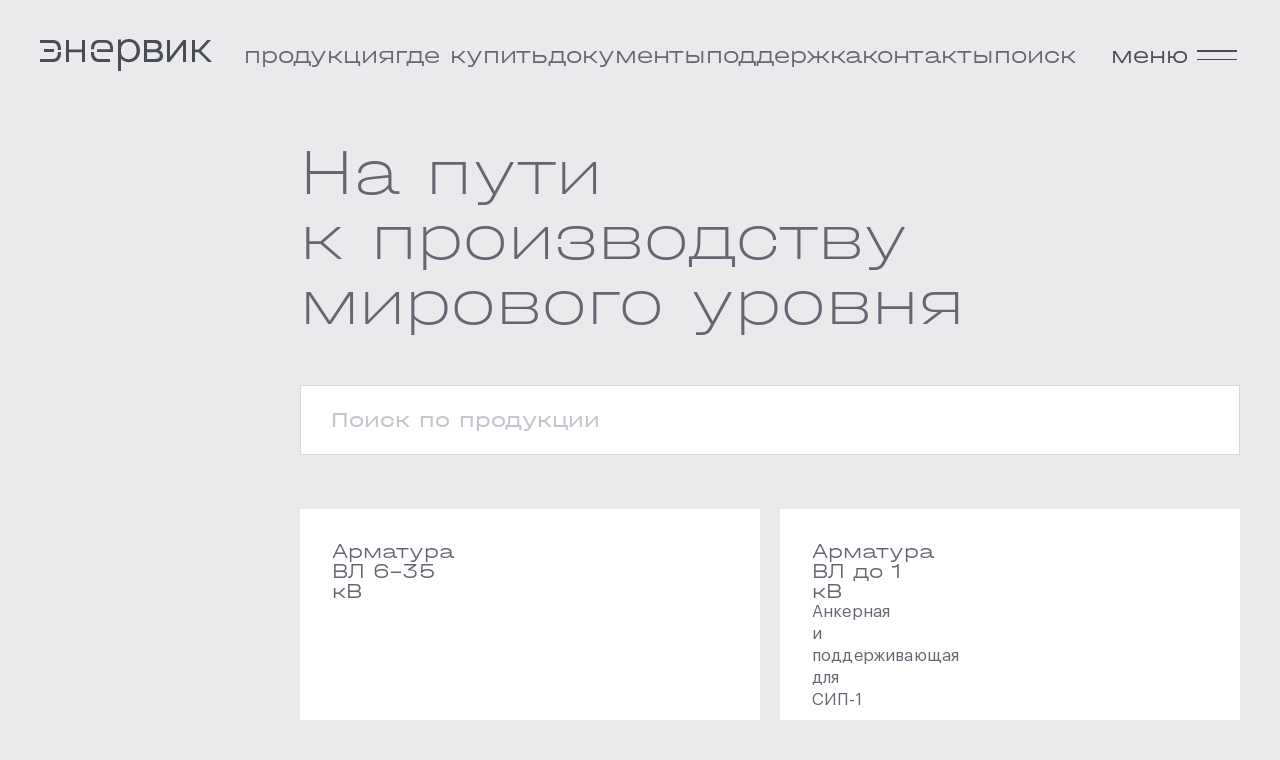

--- FILE ---
content_type: text/html; charset=UTF-8
request_url: https://enervic.ru/products/
body_size: 8145
content:
    <!DOCTYPE html>
<html lang="ru">
    <head>
        <!-- Yandex.Metrika counter -->
        <script type="text/javascript" data-skip-moving="true">
            (function(m,e,t,r,i,k,a){m[i]=m[i]||function(){(m[i].a=m[i].a||[]).push(arguments)};
                m[i].l=1*new Date();
                for (var j = 0; j < document.scripts.length; j++) {if (document.scripts[j].src === r) { return; }}
                k=e.createElement(t),a=e.getElementsByTagName(t)[0],k.async=1,k.src=r,a.parentNode.insertBefore(k,a)})
            (window, document, "script", "https://mc.yandex.ru/metrika/tag.js", "ym");

            ym(93875534, "init", {
                clickmap:true,
                trackLinks:true,
                accurateTrackBounce:true,
                webvisor:true
            });
        </script>
        <noscript data-skip-moving="true"><div><img src="https://mc.yandex.ru/watch/93875534" style="position:absolute; left:-9999px;" alt="" /></div></noscript>
        <!-- /Yandex.Metrika counter -->

<meta name="yandex-verification" content="858d95ed9840f8cc" />
<meta name="yandex-verification" content="ca660b07db1a8815" />
        <meta charset="UTF-8">
        <meta name="viewport" content="width=device-width, user-scalable=no, initial-scale=1.0, maximum-scale=1.0, minimum-scale=1.0">
        <meta http-equiv="X-UA-Compatible" content="ie=edge">
        <meta http-equiv="Content-Type" content="text/html; charset=UTF-8" />
<meta name="robots" content="index, follow" />
<meta name="keywords" content="Enervic" />
<meta name="description" content="Enervic" />
<script type="text/javascript" data-skip-moving="true">(function(w, d, n) {var cl = "bx-core";var ht = d.documentElement;var htc = ht ? ht.className : undefined;if (htc === undefined || htc.indexOf(cl) !== -1){return;}var ua = n.userAgent;if (/(iPad;)|(iPhone;)/i.test(ua)){cl += " bx-ios";}else if (/Windows/i.test(ua)){cl += ' bx-win';}else if (/Macintosh/i.test(ua)){cl += " bx-mac";}else if (/Linux/i.test(ua) && !/Android/i.test(ua)){cl += " bx-linux";}else if (/Android/i.test(ua)){cl += " bx-android";}cl += (/(ipad|iphone|android|mobile|touch)/i.test(ua) ? " bx-touch" : " bx-no-touch");cl += w.devicePixelRatio && w.devicePixelRatio >= 2? " bx-retina": " bx-no-retina";var ieVersion = -1;if (/AppleWebKit/.test(ua)){cl += " bx-chrome";}else if (/Opera/.test(ua)){cl += " bx-opera";}else if (/Firefox/.test(ua)){cl += " bx-firefox";}ht.className = htc ? htc + " " + cl : cl;})(window, document, navigator);</script>


<link href="/bitrix/cache/css/s1/main/page_9e3f8c569bf7dd33a8f1d9d67c7dff0a/page_9e3f8c569bf7dd33a8f1d9d67c7dff0a_v1.css?172752575315327" type="text/css"  rel="stylesheet" />
<link href="/bitrix/cache/css/s1/main/template_e29df356152840fcbc155e86a7b8887b/template_e29df356152840fcbc155e86a7b8887b_v1.css?176847225138084" type="text/css"  data-template-style="true" rel="stylesheet" />







        <title>Enervic</title>
        <title>Главная</title>
    </head>
    <body>
        <div class="wrapper">
            <header class="header">
                <div id="panel">
                                    </div>
                <div class="header__container container">
                    <a href="/" class="header__logo">
                        <img src="/local/templates/main/assets/images/logo.svg" alt="">
                    </a>
                    <a href="/" class="header__logo header__logo_black">
                        <img src="/local/templates/main/assets/images/logo-black.svg" alt="">
                    </a>


<div class="menu_block bl_ser">
                    


            <a href="/products/" class="header_menu_item selected">продукция</a>
        
            <a href="/contacts/where-buy/" class="header_menu_item" >где купить</a>
        
            <a href="/materials/" class="header_menu_item" >документы</a>
        
            <a href="/support/" class="header_menu_item" >поддержка</a>
        
            <a href="/contacts/" class="header_menu_item" >контакты</a>
        
            <a href="/products/search/" class="header_menu_item" >поиск</a>
        


</div>


                    <div class="header__menu menu">
                        <div class="menu__burger burger">
                            <div class="burger__label">меню</div>
                            <div class="burger__label burger__label_close">закрыть</div>
                            <div class="burger__button">
                                <span></span>
                                <span></span>
                            </div>
                        </div>



                        <div class="menu__content">
                            <form action="/products/search/" class="menu__search search-menu" id="title-search">
    <div class="search-menu__body">
        <div class="search-menu__item">
            <div class="search-menu__label">Поиск по продукции</div>
            <div class="search-menu__input">
                <input id="title-search-input" placeholder="название или артикул" class="input" type="text" name="q">
            </div>
            <div class="search-menu__icon stroke">
                <svg>
                    <use xlink:href="/local/templates/main/assets/images/icons/icons.svg#search"></use>
                </svg>
            </div>
        </div>
        <div id="search-result-wrapper" class="search-menu__result result-search-menu">
            <!--<ul class="result-search-menu__list">
                <li class="result-search-menu__item">
                    <a href="" class="result-search-menu__product">
                        <div class="result-search-menu__image">
                            <img src="/local/templates/main/assets/images/product/item.png" alt="">
                        </div>
                        <div class="result-search-menu__content">
                            <div class="result-search-menu__pin">SEW20.1</div>
                            <div class="result-search-menu__name">Скоба Г-образная</div>
                        </div>
                    </a>
                </li>
                <li class="result-search-menu__item">
                    <a href="" class="result-search-menu__product">
                        <div class="result-search-menu__image">
                            <img src="/local/templates/main/assets/images/product/item.png" alt="">
                        </div>
                        <div class="result-search-menu__content">
                            <div class="result-search-menu__pin">SEW20.1</div>
                            <div class="result-search-menu__name">Скоба Г-образная</div>
                        </div>
                    </a>
                </li>
            </ul>
            <ul class="result-search-menu__list">
                <li class="result-search-menu__item">
                    <a href="" class="result-search-menu__category">ценности</a>
                </li>
                <li class="result-search-menu__item">
                    <a href="" class="result-search-menu__category">производство</a>
                </li>
            </ul>-->
        </div>
    </div>
</form>

                            <div class="menu__row">
                                <div class="menu__column">
                                            <div class="menu__title">
                <a href="/products/">продукция</a>
            </div>
                            <ul class="menu__list">
                                                                        <li class="menu__item">
                <a href="/products/armatura-vl-6-35-kv/" class="menu__link">Арматура ВЛ 6-35 кВ</a>
            </li>
                                                                                                                                                                                                                                                    <li class="menu__item">
                <a href="/products/armatura-vl-do-1-kv/" class="menu__link">Арматура ВЛ до 1 кВ</a>
            </li>
                                                                                                                                                                                                                                                                                <li class="menu__item">
                <a href="/products/kabelnye-mufty-do-1-kv/" class="menu__link">Кабельные муфты 10, 20 кВ</a>
            </li>
                                                                                                        <li class="menu__item">
                <a href="/products/kabelnye-mufty-6-35-kv/" class="menu__link">Кабельные муфты 35 кВ</a>
            </li>
                                                                                                        <li class="menu__item">
                <a href="/products/kabelnye-mufty-dlya-universalnogo-kabelya-tipa-aeroviski-aksviski-viski/" class="menu__link">Кабельные муфты для универсального кабеля 10, 20, 35 кВ</a>
            </li>
                                                                                                        <li class="menu__item">
                <a href="/products/%D0%9A%D0%B0%D0%B1%D0%B5%D0%BB%D1%8C%D0%BD%D1%8B%D0%B5%20%D0%BC%D1%83%D1%84%D1%82%D1%8B%20%D0%B4%D0%BE%201%20%D0%BA%D0%92/" class="menu__link">Кабельные муфты до 1 кВ</a>
            </li>
                                                                                                        <li class="menu__item">
                <a href="/products/kryuki-metallokonstruktsii-i-elementy-krepleniya-opor/" class="menu__link">Крюки, металлоконструкции и элементы крепления опор</a>
            </li>
                                                                                                                                                                                                                        <li class="menu__item">
                <a href="/products/armatura-dlya-universalnogo-kabelya/" class="menu__link">Арматура для универсального кабеля</a>
            </li>
                                                <li class="menu__item">
                <a href="/products/instrument-dlya-montazha/" class="menu__link">Инструмент для монтажа</a>
            </li>
                                                <li class="menu__item">
                <a href="/products/kachestvo-elektroenergii/" class="menu__link">Качество электроэнергии</a>
            </li>
                                                <li class="menu__item">
                <a href="/products/komplektuyushchie-dlya-setey-osveshcheniya/" class="menu__link">Комплектующие для сетей освещения</a>
            </li>
                                                <li class="menu__item">
                <a href="/products/nakonechniki-i-soediniteli/" class="menu__link">Наконечники и соединители</a>
            </li>
                                                <li class="menu__item">
                <a href="/products/opn/" class="menu__link">ОПН</a>
            </li>
                                                <li class="menu__item">
                <a href="/products/sredstva-avtomatizatsii/" class="menu__link">Средства автоматизации</a>
            </li>
                                                <li class="menu__item">
                <a href="/products/kpp/" class="menu__link">Кабельно-проводниковая продукция</a>
            </li>
                    </div>                                <div class="menu__column">
                                            <div class="menu__title">
                <a href="/about/">о компании</a>
            </div>
                            <ul class="menu__list">
                                                                        <li class="menu__item">
                <a href="/about/" class="menu__link">Об ЭНЕРВИК</a>
            </li>
                                                <li class="menu__item">
                <a href="/about/mission/" class="menu__link">Миссия и ценности</a>
            </li>
                                                <li class="menu__item">
                <a href="/about/manufacture/" class="menu__link">Производство</a>
            </li>
                                        </ul>
                                        <div class="menu__title">
                <a href="/materials/">документы</a>
            </div>
                            <ul class="menu__list">
                                                                        <li class="menu__item">
                <a href="/materials/#section1" class="menu__link">Каталоги</a>
            </li>
                                                <li class="menu__item">
                <a href="/materials/#section51" class="menu__link">Кабельно-проводниковая продукция</a>
            </li>
                                                <li class="menu__item">
                <a href="/materials/#section52" class="menu__link">Качество электроэнергии</a>
            </li>
                                                <li class="menu__item">
                <a href="/materials/#section66" class="menu__link">Арматура для ВЛИ-0,4 кВ</a>
            </li>
                                                <li class="menu__item">
                <a href="/materials/#section2" class="menu__link">Пособия по проектированию 0,4 кВ</a>
            </li>
                                                <li class="menu__item">
                <a href="/materials/#section53" class="menu__link">Пособия по проектированию 6-35 кВ</a>
            </li>
                                                <li class="menu__item">
                <a href="/materials/#section47" class="menu__link">Технологические карты</a>
            </li>
                                                <li class="menu__item">
                <a href="/materials/#section3" class="menu__link">Сертификаты</a>
            </li>
                                        </ul>
                                        <div class="menu__title">
                <a href="/news/">новости</a>
            </div>
                                                                                    <div class="menu__title">
                <a href="/contacts/">контакты</a>
            </div>
                                                                                                                                                            </div>                            </div>
                        </div>
                    </div>
                </div>
            </header>
						<main class="page">
    <div class="page__container container">
        <div class="page__navigation navigation-page">
            <div class="navigation-page__body">
                <ul class="navigation-page__list"><li class="navigation-page__item"><a href="/" title="enervic">enervic</a>&nbsp;/</li><li class="navigation-page__item">продукция</li></ul>            </div>
        </div>
        <div class="page__content">
            <div class="catalog">
                <h1 class="catalog__title">На&nbsp;пути
                    <br>к&nbsp;производству мирового уровня
                </h1>
                <form action="/products/search/" class="category__search search-category" id="title-catalog-search">
    <div class="search-category__input">
        <input id="title-catalog-search-input" type="text" class="input" placeholder="Поиск по продукции" name="q" value="">
        <div id="search-catalog-result-wrapper" class="search-menu__result result-search-menu ss"></div>
    </div>
    <button type="submit" class="search-category__button stroke">
        <svg>
            <use xlink:href="assets/images/icons/icons.svg#search"></use>
        </svg>
    </button>
</form>


                <div class="catalog__items">
            <div class="catalog__item catalog__item_half">
            <div class="item-catalog__body">
                <div class="item-catalog__content">
                    <a href="/products/armatura-vl-6-35-kv/" class="item-catalog__title">
                        <span>Арматура ВЛ 6-35 кВ</span>
                    </a>
                                            <nav class="item-catalog__nav">
                            <ul class="item-catalog__list">
                                                                    <li>
                                        <a href="/products/armatura-vl-6-35-kv/zashchitnaya/" class="item-catalog__link">Защитная</a>
                                    </li>
                                                                    <li>
                                        <a href="/products/armatura-vl-6-35-kv/izolyatory/" class="item-catalog__link">Изоляторы</a>
                                    </li>
                                                                    <li>
                                        <a href="/products/armatura-vl-6-35-kv/natyazhnaya-i-podderzhivayushchaya/" class="item-catalog__link">Натяжная и поддерживающая</a>
                                    </li>
                                                                    <li>
                                        <a href="/products/armatura-vl-6-35-kv/otvetvitelnaya/" class="item-catalog__link">Ответвительная</a>
                                    </li>
                                                                    <li>
                                        <a href="/products/armatura-vl-6-35-kv/razediniteli/" class="item-catalog__link">Разъединители</a>
                                    </li>
                                                                    <li>
                                        <a href="/products/armatura-vl-6-35-kv/soedinitelnaya/" class="item-catalog__link">Соединительная</a>
                                    </li>
                                                                    <li>
                                        <a href="/products/armatura-vl-6-35-kv/shary-markery/" class="item-catalog__link">Шары-маркеры</a>
                                    </li>
                                                            </ul>
                            <ul class="item-catalog__list">
                            </ul>
                        </nav>
                                                        </div>
                                    <div class="item-catalog__image">
                        <img src="/upload/iblock/c17/vqypumo6gqaop7yj5jd2sybnw4asdzx2.png" alt="">
                    </div>
                            </div>
        </div>
            <div class="catalog__item catalog__item_half">
            <div class="item-catalog__body">
                <div class="item-catalog__content">
                    <a href="/products/armatura-vl-do-1-kv/" class="item-catalog__title">
                        <span>Арматура ВЛ до 1 кВ</span>
                    </a>
                                            <nav class="item-catalog__nav">
                            <ul class="item-catalog__list">
                                                                    <li>
                                        <a href="/products/armatura-vl-do-1-kv/ankernaya-i-podderzhivayushchaya-dlya-sip-1/" class="item-catalog__link">Анкерная и поддерживающая для СИП-1</a>
                                    </li>
                                                                    <li>
                                        <a href="/products/armatura-vl-do-1-kv/ankernaya-i-podderzhivayushchaya-dlya-sip-2/" class="item-catalog__link">Анкерная и поддерживающая для СИП-2</a>
                                    </li>
                                                                    <li>
                                        <a href="/products/armatura-vl-do-1-kv/ankernaya-i-podderzhivayushchaya-dlya-sip-4/" class="item-catalog__link">Анкерная и поддерживающая для СИП-4</a>
                                    </li>
                                                                    <li>
                                        <a href="/products/armatura-vl-do-1-kv/vspomogatelnaya/" class="item-catalog__link">Вспомогательная</a>
                                    </li>
                                                                    <li>
                                        <a href="/products/armatura-vl-do-1-kv/zazhimy-plashechnye/" class="item-catalog__link">Зажимы плашечные</a>
                                    </li>
                                                                    <li>
                                        <a href="/products/armatura-vl-do-1-kv/otwetvitelnaya/" class="item-catalog__link">Ответвительная</a>
                                    </li>
                                                                    <li>
                                        <a href="/products/armatura-vl-do-1-kv/rubilniki/" class="item-catalog__link">Рубильники</a>
                                    </li>
                                                                    <li>
                                        <a href="/products/armatura-vl-do-1-kv/soedenitelnaya/" class="item-catalog__link">Соединительная</a>
                                    </li>
                                                            </ul>
                            <ul class="item-catalog__list">
                            </ul>
                        </nav>
                                                        </div>
                                    <div class="item-catalog__image">
                        <img src="/upload/iblock/e58/bwm84ew6mt0wzkhwp8srotbvuacn688i.png" alt="">
                    </div>
                            </div>
        </div>
            <div class="catalog__item catalog__item_half">
            <div class="item-catalog__body">
                <div class="item-catalog__content">
                    <a href="/products/kabelnye-mufty-do-1-kv/" class="item-catalog__title">
                        <span>Кабельные муфты 10, 20 кВ</span>
                    </a>
                                            <nav class="item-catalog__nav">
                            <ul class="item-catalog__list">
                                                                    <li>
                                        <a href="/products/kabelnye-mufty-do-1-kv/mufty-dlya-odnozhilnogo-kabelya-s-provolochnym-ekranom/" class="item-catalog__link">Для одножильного кабеля с проволочным экраном</a>
                                    </li>
                                                                    <li>
                                        <a href="/products/kabelnye-mufty-do-1-kv/testovyy/" class="item-catalog__link">Для трехжильного кабеля с проволочным экраном</a>
                                    </li>
                                                            </ul>
                            <ul class="item-catalog__list">
                            </ul>
                        </nav>
                                                        </div>
                                    <div class="item-catalog__image">
                        <img src="/upload/iblock/05b/2s50bo3bcqu2wswc5r0e300eufn6s2gs/dlya-kartochki.jpg" alt="">
                    </div>
                            </div>
        </div>
            <div class="catalog__item catalog__item_half">
            <div class="item-catalog__body">
                <div class="item-catalog__content">
                    <a href="/products/kabelnye-mufty-6-35-kv/" class="item-catalog__title">
                        <span>Кабельные муфты 35 кВ</span>
                    </a>
                                            <nav class="item-catalog__nav">
                            <ul class="item-catalog__list">
                                                                    <li>
                                        <a href="/products/kabelnye-mufty-6-35-kv/odnozhilnyy-kabel-s-provolochnym-ekranom/" class="item-catalog__link">Для одножильного кабеля с проволочным экраном</a>
                                    </li>
                                                                    <li>
                                        <a href="/products/kabelnye-mufty-6-35-kv/trekhzhilnyy-kabel-s-provolochnym-ekranom/" class="item-catalog__link">Для трехжильного кабеля с проволочным экраном</a>
                                    </li>
                                                            </ul>
                            <ul class="item-catalog__list">
                            </ul>
                        </nav>
                                                        </div>
                                    <div class="item-catalog__image">
                        <img src="/upload/iblock/88a/bcjj60j8acmmnm75gmxtz94dk54w87ix/CIT1.42khkh.jpg" alt="">
                    </div>
                            </div>
        </div>
            <div class="catalog__item catalog__item_half">
            <div class="item-catalog__body">
                <div class="item-catalog__content">
                    <a href="/products/kabelnye-mufty-dlya-universalnogo-kabelya-tipa-aeroviski-aksviski-viski/" class="item-catalog__title">
                        <span>Кабельные муфты для универсального кабеля 10, 20, 35 кВ</span>
                    </a>
                                            <nav class="item-catalog__nav">
                            <ul class="item-catalog__list">
                                                                    <li>
                                        <a href="/products/kabelnye-mufty-dlya-universalnogo-kabelya-tipa-aeroviski-aksviski-viski/universalnyy-samonesushchiy-kabel-tipa-axces/" class="item-catalog__link">Для универсального самонесущего кабеля типа FXCEL, AXCES</a>
                                    </li>
                                                                    <li>
                                        <a href="/products/kabelnye-mufty-dlya-universalnogo-kabelya-tipa-aeroviski-aksviski-viski/universalnyy-samonesushchiy-kabel-tipa-aeroviski-aksviski-viski/" class="item-catalog__link">Для универсального самонесущего кабеля типа АЭРОВИСКИ, АКСВИСКИ, ВИСКИ</a>
                                    </li>
                                                            </ul>
                            <ul class="item-catalog__list">
                            </ul>
                        </nav>
                                                        </div>
                                    <div class="item-catalog__image">
                        <img src="/upload/iblock/a12/3vb595j1am84pclxwv8vrbkcqrycii2a/dlya-kartochki_2.jpg" alt="">
                    </div>
                            </div>
        </div>
            <div class="catalog__item catalog__item_half">
            <div class="item-catalog__body">
                <div class="item-catalog__content">
                    <a href="/products/%D0%9A%D0%B0%D0%B1%D0%B5%D0%BB%D1%8C%D0%BD%D1%8B%D0%B5%20%D0%BC%D1%83%D1%84%D1%82%D1%8B%20%D0%B4%D0%BE%201%20%D0%BA%D0%92/" class="item-catalog__title">
                        <span>Кабельные муфты до 1 кВ</span>
                    </a>
                                            <nav class="item-catalog__nav">
                            <ul class="item-catalog__list">
                                                                    <li>
                                        <a href="/products/%D0%9A%D0%B0%D0%B1%D0%B5%D0%BB%D1%8C%D0%BD%D1%8B%D0%B5%20%D0%BC%D1%83%D1%84%D1%82%D1%8B%20%D0%B4%D0%BE%201%20%D0%BA%D0%92/dlya-1345-hilnogo-silovogo-kabelya/" class="item-catalog__link">Для 1,3,4,5-жильных силовых кабелей</a>
                                    </li>
                                                                    <li>
                                        <a href="/products/%D0%9A%D0%B0%D0%B1%D0%B5%D0%BB%D1%8C%D0%BD%D1%8B%D0%B5%20%D0%BC%D1%83%D1%84%D1%82%D1%8B%20%D0%B4%D0%BE%201%20%D0%BA%D0%92/dlya-1345-hilnogo-silovogo-kabelya-ispolnenie-ng-ls/" class="item-catalog__link">Для 1,3,4,5-жильных силовых кабелей, исполнение нг LS</a>
                                    </li>
                                                            </ul>
                            <ul class="item-catalog__list">
                            </ul>
                        </nav>
                                                        </div>
                                    <div class="item-catalog__image">
                        <img src="/upload/iblock/432/wwnk88g7ftwewf7pvmvntq48kqfzo6ro/mufty.jpg" alt="">
                    </div>
                            </div>
        </div>
            <div class="catalog__item catalog__item_half">
            <div class="item-catalog__body">
                <div class="item-catalog__content">
                    <a href="/products/kryuki-metallokonstruktsii-i-elementy-krepleniya-opor/" class="item-catalog__title">
                        <span>Крюки, металлоконструкции и элементы крепления опор</span>
                    </a>
                                            <nav class="item-catalog__nav">
                            <ul class="item-catalog__list">
                                                                    <li>
                                        <a href="/products/kryuki-metallokonstruktsii-i-elementy-krepleniya-opor/kronshteyny/" class="item-catalog__link">Кронштейны</a>
                                    </li>
                                                                    <li>
                                        <a href="/products/kryuki-metallokonstruktsii-i-elementy-krepleniya-opor/kryuki/" class="item-catalog__link">Крюки</a>
                                    </li>
                                                                    <li>
                                        <a href="/products/kryuki-metallokonstruktsii-i-elementy-krepleniya-opor/ottyazhki/" class="item-catalog__link">Оттяжки</a>
                                    </li>
                                                                    <li>
                                        <a href="/products/kryuki-metallokonstruktsii-i-elementy-krepleniya-opor/prochee/" class="item-catalog__link">Прочее</a>
                                    </li>
                                                                    <li>
                                        <a href="/products/kryuki-metallokonstruktsii-i-elementy-krepleniya-opor/traversy-vlz-35-kv/" class="item-catalog__link">Траверсы ВЛЗ 35 кВ</a>
                                    </li>
                                                                    <li>
                                        <a href="/products/kryuki-metallokonstruktsii-i-elementy-krepleniya-opor/traversy-vlz-6-20-kv/" class="item-catalog__link">Траверсы ВЛЗ 6-20 кВ</a>
                                    </li>
                                                            </ul>
                            <ul class="item-catalog__list">
                            </ul>
                        </nav>
                                                        </div>
                                    <div class="item-catalog__image">
                        <img src="/upload/iblock/3dc/71yem9pqlf7dmtjlk42f4xl7olzr0v3o.png" alt="">
                    </div>
                            </div>
        </div>
            <div class="catalog__item item-catalog">
            <div class="item-catalog__body">
                <div class="item-catalog__content">
                    <a href="/products/armatura-dlya-universalnogo-kabelya/" class="item-catalog__title">
                        <span>Арматура для универсального кабеля</span>
                    </a>
                                                                <div class="item-catalog__image">
                            <img src="/upload/iblock/835/tex8byfezgw8wml2nfb04yakurdd4x2n.png" alt="">
                        </div>
                                    </div>
                            </div>
        </div>
            <div class="catalog__item item-catalog">
            <div class="item-catalog__body">
                <div class="item-catalog__content">
                    <a href="/products/instrument-dlya-montazha/" class="item-catalog__title">
                        <span>Инструмент для монтажа</span>
                    </a>
                                                                <div class="item-catalog__image">
                            <img src="/upload/iblock/1aa/qyw5udpnjt65yrs56521rwereqg72aon.png" alt="">
                        </div>
                                    </div>
                            </div>
        </div>
            <div class="catalog__item item-catalog">
            <div class="item-catalog__body">
                <div class="item-catalog__content">
                    <a href="/products/kachestvo-elektroenergii/" class="item-catalog__title">
                        <span>Качество электроэнергии</span>
                    </a>
                                                                <div class="item-catalog__image">
                            <img src="/upload/iblock/9d2/0sa0mmlvlyfzbknl0nmc0rwzhpf6sce1/balanser-belyy-fon.png" alt="">
                        </div>
                                    </div>
                            </div>
        </div>
            <div class="catalog__item item-catalog">
            <div class="item-catalog__body">
                <div class="item-catalog__content">
                    <a href="/products/komplektuyushchie-dlya-setey-osveshcheniya/" class="item-catalog__title">
                        <span>Комплектующие для сетей освещения</span>
                    </a>
                                                                <div class="item-catalog__image">
                            <img src="/upload/iblock/afe/qn784unlada6vnmbiank8nz9dc9v4lsi.png" alt="">
                        </div>
                                    </div>
                            </div>
        </div>
            <div class="catalog__item item-catalog">
            <div class="item-catalog__body">
                <div class="item-catalog__content">
                    <a href="/products/nakonechniki-i-soediniteli/" class="item-catalog__title">
                        <span>Наконечники и соединители</span>
                    </a>
                                                                <div class="item-catalog__image">
                            <img src="/upload/iblock/d0f/r5yv2fbposfztpl0fqe5o6ygerrjzmkb.png" alt="">
                        </div>
                                    </div>
                            </div>
        </div>
            <div class="catalog__item item-catalog">
            <div class="item-catalog__body">
                <div class="item-catalog__content">
                    <a href="/products/opn/" class="item-catalog__title">
                        <span>ОПН</span>
                    </a>
                                                                <div class="item-catalog__image">
                            <img src="/upload/iblock/fe9/hbd16qm51ycgkssfc26nmey2lnrggqk0.png" alt="">
                        </div>
                                    </div>
                            </div>
        </div>
            <div class="catalog__item item-catalog">
            <div class="item-catalog__body">
                <div class="item-catalog__content">
                    <a href="/products/sredstva-avtomatizatsii/" class="item-catalog__title">
                        <span>Средства автоматизации</span>
                    </a>
                                                                <div class="item-catalog__image">
                            <img src="/upload/iblock/d76/p8wr0kphhvrifnsom12jl1hy5buvxofo/vpaoa.png" alt="">
                        </div>
                                    </div>
                            </div>
        </div>
            <div class="catalog__item item-catalog">
            <div class="item-catalog__body">
                <div class="item-catalog__content">
                    <a href="/products/kpp/" class="item-catalog__title">
                        <span>Кабельно-проводниковая продукция</span>
                    </a>
                                                                <div class="item-catalog__image">
                            <img src="/upload/iblock/612/xf1xn16lhct0eb0m0b3fmyqfjr5jku5u/KPP.jpg" alt="">
                        </div>
                                    </div>
                            </div>
        </div>
    </div>            </div>
        </div>
    </div>
</main>        <footer class="footer">
            <div class="footer__container container">
                <div class="footer__top">
                    <a href="" class="footer__logo">
                        <img src="/local/templates/main/assets/images/logo.svg" alt="">
                    </a>
                    <div class="footer__menu menu-footer">
                        <ul class="menu-footer__list">
            <li class="menu-footer__item">
            <a href="/about/" class="menu-footer__link">о компании</a>
        </li>
            <li class="menu-footer__item">
            <a href="/products/" class="menu-footer__link">продукция</a>
        </li>
            <li class="menu-footer__item">
            <a href="/materials/" class="menu-footer__link">материалы <br>для&nbsp;скачивания</a>
        </li>
    </ul>                        <ul class="menu-footer__list">
            <li class="menu-footer__item">
            <a href="/news/" class="menu-footer__link">новости</a>
        </li>
            <li class="menu-footer__item">
            <a href="/contacts/" class="menu-footer__link">контакты</a>
        </li>
            <li class="menu-footer__item">
            <a href="/contacts/where-buy/" class="menu-footer__link">где&nbsp;купить</a>
        </li>
    </ul>                    </div>
                    <div class="footer__info info-footer">
                        <div class="info-footer__links">
                            <a href="tel:+7 (812) 325-93-40" class="info-footer__phone">+7 (812) 325-93-40</a>
                            <a href="mailto:office@enervic.ru" class="info-footer__email">office@enervic.ru</a>
                        </div>
                        <div class="info-footer__location">198515, Санкт-Петербург, п.&nbsp;Стрельна, Нижняя&nbsp;дорога&nbsp;2, лит.&nbsp;К</div>
                    </div>
                </div>
                <div class="footer__bottom">
                    <div class="footer__about">
                        <div class="footer__company">2026, enervic</div>
                        <!--<a href="" class="footer__policy">Политика конфиденциальности</a>-->
                    </div>
                    <ul class="footer__links links-footer">
						<li class="links-footer__item">
                            <a href="https://t.me/enervicTG" target="_blank">
                                <div class="links-footer__icon stroke">
                                    <svg>
                                        <use xlink:href="/local/templates/main/assets/images/icons/icons.svg#telegram"></use>
                                    </svg>
                                </div>
                                <span>Telegram</span>
                            </a>
                        </li>
                        <li class="links-footer__item">
                            <a href="https://vk.com/enervic" target="_blank">
                                <div class="links-footer__icon stroke">
                                    <svg>
                                        <use xlink:href="/local/templates/main/assets/images/icons/icons.svg#vk"></use>
                                    </svg>
                                </div>
                                <span>ВКонтакте</span>
                            </a>
                        </li>
                        <li class="links-footer__item">
                            <a href="https://rutube.ru/channel/41229470/" target="_blank">
                                <div class="links-footer__icon stroke">
                                    <svg>
                                        <use xlink:href="/local/templates/main/assets/images/icons/icons.svg#youtube"></use>
                                    </svg>
                                </div>
                                <span>RuTube</span>
                            </a>
                        </li>
                        <li class="links-footer__item">
                            <a href="https://youtube.com/@enervic" target="_blank">
                                <div class="links-footer__icon stroke">
                                    <svg>
                                        <use xlink:href="/local/templates/main/assets/images/icons/icons.svg#youtube"></use>
                                    </svg>
                                </div>
                                <span>YouTube</span>
                            </a>
                        </li>
                    </ul>
                </div>
            </div>
        </footer>
        </div>
    <script>if(!window.BX)window.BX={};if(!window.BX.message)window.BX.message=function(mess){if(typeof mess==='object'){for(let i in mess) {BX.message[i]=mess[i];} return true;}};</script>
<script>(window.BX||top.BX).message({'JS_CORE_LOADING':'Загрузка...','JS_CORE_NO_DATA':'- Нет данных -','JS_CORE_WINDOW_CLOSE':'Закрыть','JS_CORE_WINDOW_EXPAND':'Развернуть','JS_CORE_WINDOW_NARROW':'Свернуть в окно','JS_CORE_WINDOW_SAVE':'Сохранить','JS_CORE_WINDOW_CANCEL':'Отменить','JS_CORE_WINDOW_CONTINUE':'Продолжить','JS_CORE_H':'ч','JS_CORE_M':'м','JS_CORE_S':'с','JSADM_AI_HIDE_EXTRA':'Скрыть лишние','JSADM_AI_ALL_NOTIF':'Показать все','JSADM_AUTH_REQ':'Требуется авторизация!','JS_CORE_WINDOW_AUTH':'Войти','JS_CORE_IMAGE_FULL':'Полный размер'});</script><script src="/bitrix/js/main/core/core.min.js?1727525667223197"></script><script>BX.Runtime.registerExtension({'name':'main.core','namespace':'BX','loaded':true});</script>
<script>BX.setJSList(['/bitrix/js/main/core/core_ajax.js','/bitrix/js/main/core/core_promise.js','/bitrix/js/main/polyfill/promise/js/promise.js','/bitrix/js/main/loadext/loadext.js','/bitrix/js/main/loadext/extension.js','/bitrix/js/main/polyfill/promise/js/promise.js','/bitrix/js/main/polyfill/find/js/find.js','/bitrix/js/main/polyfill/includes/js/includes.js','/bitrix/js/main/polyfill/matches/js/matches.js','/bitrix/js/ui/polyfill/closest/js/closest.js','/bitrix/js/main/polyfill/fill/main.polyfill.fill.js','/bitrix/js/main/polyfill/find/js/find.js','/bitrix/js/main/polyfill/matches/js/matches.js','/bitrix/js/main/polyfill/core/dist/polyfill.bundle.js','/bitrix/js/main/core/core.js','/bitrix/js/main/polyfill/intersectionobserver/js/intersectionobserver.js','/bitrix/js/main/lazyload/dist/lazyload.bundle.js','/bitrix/js/main/polyfill/core/dist/polyfill.bundle.js','/bitrix/js/main/parambag/dist/parambag.bundle.js']);
</script>
<script>BX.Runtime.registerExtension({'name':'fx','namespace':'window','loaded':true});</script>
<script>(window.BX||top.BX).message({'LANGUAGE_ID':'ru','FORMAT_DATE':'DD.MM.YYYY','FORMAT_DATETIME':'DD.MM.YYYY HH:MI:SS','COOKIE_PREFIX':'BITRIX_SM','SERVER_TZ_OFFSET':'10800','UTF_MODE':'Y','SITE_ID':'s1','SITE_DIR':'/','USER_ID':'','SERVER_TIME':'1768929746','USER_TZ_OFFSET':'0','USER_TZ_AUTO':'Y','bitrix_sessid':'9a731f861c1e72b32b4ce35eccdcda12'});</script><script  src="/bitrix/cache/js/s1/main/kernel_main/kernel_main_v1.js?1727525738154480"></script>
<script>BX.setJSList(['/bitrix/js/main/session.js','/bitrix/js/main/pageobject/pageobject.js','/bitrix/js/main/core/core_window.js','/bitrix/js/main/core/core_fx.js','/bitrix/js/main/date/main.date.js','/bitrix/js/main/core/core_date.js','/bitrix/js/main/utils.js','/local/templates/main/assets/js/components/swiper-build.js','/local/templates/main/assets/js/plugins/swiper-bundle.min.js','/local/templates/main/assets/js/script.js','/local/templates/main/assets/js/app.js','/local/templates/main/assets/js/pages/home.js','/local/components/bitrix/search.title/script.js']);</script>
<script>BX.setCSSList(['/local/templates/main/assets/css/pages/catalog.css','/local/templates/main/assets/css/pages/category.css','/local/templates/.default/components/bitrix/search.title/catalog.search/style.css','/local/templates/main/assets/css/style.css','/local/css/custom.css','/local/templates/main/template_styles.css']);</script>
<script>;window.ww_metrics_check=false;setInterval(function(){window.ww_metrics_check=false;},5000);function ww_metrics_postcheck(){if(!window.ww_metrics_check){window.ww_metrics_check=true;let request=new XMLHttpRequest();let formData='sessid='+BX.bitrix_sessid()+'&cur_page=/products/index.php&use_chat='+window.ww_is_webchat_show;request.responseType='json';request.open('POST','/bitrix/components/webway/metrics.simple/wwcheckmetrics.php',true);request.setRequestHeader('Content-type','application/x-www-form-urlencoded');request.addEventListener('readystatechange',function(){if(request.readyState===4 && request.status===200){let data=request.response;}});request.send(formData);}};document.addEventListener('mousemove',function(){ww_metrics_postcheck();});document.addEventListener('touchmove',function(){ww_metrics_postcheck();});document.addEventListener('scroll',function(){ww_metrics_postcheck();});window.addEventListener('beforeunload',function(){window.ww_metrics_check=false;ww_metrics_postcheck();});window.ww_metrics_check=false;setInterval(function(){window.ww_metrics_check=false;},5000);document.cookie="WW_BX_USER_ID=bx412002a42437c9f3ddb226f12cd331d5;path=/;max-age=946857600";</script>



<script  src="/bitrix/cache/js/s1/main/template_61a2f0a90a6472c1a797f5bcc3daca36/template_61a2f0a90a6472c1a797f5bcc3daca36_v1.js?1727525738176820"></script>
<script type="text/javascript">var _ba = _ba || []; _ba.push(["aid", "3144946357a6b270eed8290954c0c7f8"]); _ba.push(["host", "enervic.ru"]); (function() {var ba = document.createElement("script"); ba.type = "text/javascript"; ba.async = true;ba.src = (document.location.protocol == "https:" ? "https://" : "http://") + "bitrix.info/ba.js";var s = document.getElementsByTagName("script")[0];s.parentNode.insertBefore(ba, s);})();</script>


<script>
	BX.ready(function(){
		new JCTitleSearchCustom({
            'RESULT_ID' : 'search-result-wrapper',
            'RESULT_CLASS' : 'title-search-result search-menu__result result-search-menu',
			'AJAX_PAGE' : '/products/',
			'CONTAINER_ID': 'title-search',
			'INPUT_ID': 'title-search-input',
			'MIN_QUERY_LEN': 2
		});
	});
</script>
<script>
	BX.ready(function(){
		new JCTitleSearchCustom({
            'RESULT_ID' : 'search-catalog-result-wrapper',
            'RESULT_CLASS' : 'title-search-result search-menu__result result-search-menu',
			'AJAX_PAGE' : '/products/',
			'CONTAINER_ID': 'title-catalog-search',
			'INPUT_ID': 'title-catalog-search-input',
			'MIN_QUERY_LEN': 2
		});
	});
</script>
</body>
</html>

--- FILE ---
content_type: text/html; charset=UTF-8
request_url: https://enervic.ru/products/assets/images/icons/icons.svg
body_size: 8166
content:
    <!DOCTYPE html>
<html lang="ru">
    <head>
        <!-- Yandex.Metrika counter -->
        <script type="text/javascript" data-skip-moving="true">
            (function(m,e,t,r,i,k,a){m[i]=m[i]||function(){(m[i].a=m[i].a||[]).push(arguments)};
                m[i].l=1*new Date();
                for (var j = 0; j < document.scripts.length; j++) {if (document.scripts[j].src === r) { return; }}
                k=e.createElement(t),a=e.getElementsByTagName(t)[0],k.async=1,k.src=r,a.parentNode.insertBefore(k,a)})
            (window, document, "script", "https://mc.yandex.ru/metrika/tag.js", "ym");

            ym(93875534, "init", {
                clickmap:true,
                trackLinks:true,
                accurateTrackBounce:true,
                webvisor:true
            });
        </script>
        <noscript data-skip-moving="true"><div><img src="https://mc.yandex.ru/watch/93875534" style="position:absolute; left:-9999px;" alt="" /></div></noscript>
        <!-- /Yandex.Metrika counter -->

<meta name="yandex-verification" content="858d95ed9840f8cc" />
<meta name="yandex-verification" content="ca660b07db1a8815" />
        <meta charset="UTF-8">
        <meta name="viewport" content="width=device-width, user-scalable=no, initial-scale=1.0, maximum-scale=1.0, minimum-scale=1.0">
        <meta http-equiv="X-UA-Compatible" content="ie=edge">
        <meta http-equiv="Content-Type" content="text/html; charset=UTF-8" />
<meta name="robots" content="index, follow" />
<meta name="keywords" content="Enervic" />
<meta name="description" content="Enervic" />
<script type="text/javascript" data-skip-moving="true">(function(w, d, n) {var cl = "bx-core";var ht = d.documentElement;var htc = ht ? ht.className : undefined;if (htc === undefined || htc.indexOf(cl) !== -1){return;}var ua = n.userAgent;if (/(iPad;)|(iPhone;)/i.test(ua)){cl += " bx-ios";}else if (/Windows/i.test(ua)){cl += ' bx-win';}else if (/Macintosh/i.test(ua)){cl += " bx-mac";}else if (/Linux/i.test(ua) && !/Android/i.test(ua)){cl += " bx-linux";}else if (/Android/i.test(ua)){cl += " bx-android";}cl += (/(ipad|iphone|android|mobile|touch)/i.test(ua) ? " bx-touch" : " bx-no-touch");cl += w.devicePixelRatio && w.devicePixelRatio >= 2? " bx-retina": " bx-no-retina";var ieVersion = -1;if (/AppleWebKit/.test(ua)){cl += " bx-chrome";}else if (/Opera/.test(ua)){cl += " bx-opera";}else if (/Firefox/.test(ua)){cl += " bx-firefox";}ht.className = htc ? htc + " " + cl : cl;})(window, document, navigator);</script>


<link href="/bitrix/cache/css/s1/main/page_9e3f8c569bf7dd33a8f1d9d67c7dff0a/page_9e3f8c569bf7dd33a8f1d9d67c7dff0a_v1.css?172752575315327" type="text/css"  rel="stylesheet" />
<link href="/bitrix/cache/css/s1/main/template_e29df356152840fcbc155e86a7b8887b/template_e29df356152840fcbc155e86a7b8887b_v1.css?176847225138084" type="text/css"  data-template-style="true" rel="stylesheet" />







        <title>Enervic</title>
        <title>Главная</title>
    </head>
    <body>
        <div class="wrapper">
            <header class="header">
                <div id="panel">
                                    </div>
                <div class="header__container container">
                    <a href="/" class="header__logo">
                        <img src="/local/templates/main/assets/images/logo.svg" alt="">
                    </a>
                    <a href="/" class="header__logo header__logo_black">
                        <img src="/local/templates/main/assets/images/logo-black.svg" alt="">
                    </a>


<div class="menu_block bl_ser">
                    


            <a href="/products/" class="header_menu_item selected">продукция</a>
        
            <a href="/contacts/where-buy/" class="header_menu_item" >где купить</a>
        
            <a href="/materials/" class="header_menu_item" >документы</a>
        
            <a href="/support/" class="header_menu_item" >поддержка</a>
        
            <a href="/contacts/" class="header_menu_item" >контакты</a>
        
            <a href="/products/search/" class="header_menu_item" >поиск</a>
        


</div>


                    <div class="header__menu menu">
                        <div class="menu__burger burger">
                            <div class="burger__label">меню</div>
                            <div class="burger__label burger__label_close">закрыть</div>
                            <div class="burger__button">
                                <span></span>
                                <span></span>
                            </div>
                        </div>



                        <div class="menu__content">
                            <form action="/products/search/" class="menu__search search-menu" id="title-search">
    <div class="search-menu__body">
        <div class="search-menu__item">
            <div class="search-menu__label">Поиск по продукции</div>
            <div class="search-menu__input">
                <input id="title-search-input" placeholder="название или артикул" class="input" type="text" name="q">
            </div>
            <div class="search-menu__icon stroke">
                <svg>
                    <use xlink:href="/local/templates/main/assets/images/icons/icons.svg#search"></use>
                </svg>
            </div>
        </div>
        <div id="search-result-wrapper" class="search-menu__result result-search-menu">
            <!--<ul class="result-search-menu__list">
                <li class="result-search-menu__item">
                    <a href="" class="result-search-menu__product">
                        <div class="result-search-menu__image">
                            <img src="/local/templates/main/assets/images/product/item.png" alt="">
                        </div>
                        <div class="result-search-menu__content">
                            <div class="result-search-menu__pin">SEW20.1</div>
                            <div class="result-search-menu__name">Скоба Г-образная</div>
                        </div>
                    </a>
                </li>
                <li class="result-search-menu__item">
                    <a href="" class="result-search-menu__product">
                        <div class="result-search-menu__image">
                            <img src="/local/templates/main/assets/images/product/item.png" alt="">
                        </div>
                        <div class="result-search-menu__content">
                            <div class="result-search-menu__pin">SEW20.1</div>
                            <div class="result-search-menu__name">Скоба Г-образная</div>
                        </div>
                    </a>
                </li>
            </ul>
            <ul class="result-search-menu__list">
                <li class="result-search-menu__item">
                    <a href="" class="result-search-menu__category">ценности</a>
                </li>
                <li class="result-search-menu__item">
                    <a href="" class="result-search-menu__category">производство</a>
                </li>
            </ul>-->
        </div>
    </div>
</form>

                            <div class="menu__row">
                                <div class="menu__column">
                                            <div class="menu__title">
                <a href="/products/">продукция</a>
            </div>
                            <ul class="menu__list">
                                                                        <li class="menu__item">
                <a href="/products/armatura-vl-6-35-kv/" class="menu__link">Арматура ВЛ 6-35 кВ</a>
            </li>
                                                                                                                                                                                                                                                    <li class="menu__item">
                <a href="/products/armatura-vl-do-1-kv/" class="menu__link">Арматура ВЛ до 1 кВ</a>
            </li>
                                                                                                                                                                                                                                                                                <li class="menu__item">
                <a href="/products/kabelnye-mufty-do-1-kv/" class="menu__link">Кабельные муфты 10, 20 кВ</a>
            </li>
                                                                                                        <li class="menu__item">
                <a href="/products/kabelnye-mufty-6-35-kv/" class="menu__link">Кабельные муфты 35 кВ</a>
            </li>
                                                                                                        <li class="menu__item">
                <a href="/products/kabelnye-mufty-dlya-universalnogo-kabelya-tipa-aeroviski-aksviski-viski/" class="menu__link">Кабельные муфты для универсального кабеля 10, 20, 35 кВ</a>
            </li>
                                                                                                        <li class="menu__item">
                <a href="/products/%D0%9A%D0%B0%D0%B1%D0%B5%D0%BB%D1%8C%D0%BD%D1%8B%D0%B5%20%D0%BC%D1%83%D1%84%D1%82%D1%8B%20%D0%B4%D0%BE%201%20%D0%BA%D0%92/" class="menu__link">Кабельные муфты до 1 кВ</a>
            </li>
                                                                                                        <li class="menu__item">
                <a href="/products/kryuki-metallokonstruktsii-i-elementy-krepleniya-opor/" class="menu__link">Крюки, металлоконструкции и элементы крепления опор</a>
            </li>
                                                                                                                                                                                                                        <li class="menu__item">
                <a href="/products/armatura-dlya-universalnogo-kabelya/" class="menu__link">Арматура для универсального кабеля</a>
            </li>
                                                <li class="menu__item">
                <a href="/products/instrument-dlya-montazha/" class="menu__link">Инструмент для монтажа</a>
            </li>
                                                <li class="menu__item">
                <a href="/products/kachestvo-elektroenergii/" class="menu__link">Качество электроэнергии</a>
            </li>
                                                <li class="menu__item">
                <a href="/products/komplektuyushchie-dlya-setey-osveshcheniya/" class="menu__link">Комплектующие для сетей освещения</a>
            </li>
                                                <li class="menu__item">
                <a href="/products/nakonechniki-i-soediniteli/" class="menu__link">Наконечники и соединители</a>
            </li>
                                                <li class="menu__item">
                <a href="/products/opn/" class="menu__link">ОПН</a>
            </li>
                                                <li class="menu__item">
                <a href="/products/sredstva-avtomatizatsii/" class="menu__link">Средства автоматизации</a>
            </li>
                                                <li class="menu__item">
                <a href="/products/kpp/" class="menu__link">Кабельно-проводниковая продукция</a>
            </li>
                    </div>                                <div class="menu__column">
                                            <div class="menu__title">
                <a href="/about/">о компании</a>
            </div>
                            <ul class="menu__list">
                                                                        <li class="menu__item">
                <a href="/about/" class="menu__link">Об ЭНЕРВИК</a>
            </li>
                                                <li class="menu__item">
                <a href="/about/mission/" class="menu__link">Миссия и ценности</a>
            </li>
                                                <li class="menu__item">
                <a href="/about/manufacture/" class="menu__link">Производство</a>
            </li>
                                        </ul>
                                        <div class="menu__title">
                <a href="/materials/">документы</a>
            </div>
                            <ul class="menu__list">
                                                                        <li class="menu__item">
                <a href="/materials/#section1" class="menu__link">Каталоги</a>
            </li>
                                                <li class="menu__item">
                <a href="/materials/#section51" class="menu__link">Кабельно-проводниковая продукция</a>
            </li>
                                                <li class="menu__item">
                <a href="/materials/#section52" class="menu__link">Качество электроэнергии</a>
            </li>
                                                <li class="menu__item">
                <a href="/materials/#section66" class="menu__link">Арматура для ВЛИ-0,4 кВ</a>
            </li>
                                                <li class="menu__item">
                <a href="/materials/#section2" class="menu__link">Пособия по проектированию 0,4 кВ</a>
            </li>
                                                <li class="menu__item">
                <a href="/materials/#section53" class="menu__link">Пособия по проектированию 6-35 кВ</a>
            </li>
                                                <li class="menu__item">
                <a href="/materials/#section47" class="menu__link">Технологические карты</a>
            </li>
                                                <li class="menu__item">
                <a href="/materials/#section3" class="menu__link">Сертификаты</a>
            </li>
                                        </ul>
                                        <div class="menu__title">
                <a href="/news/">новости</a>
            </div>
                                                                                    <div class="menu__title">
                <a href="/contacts/">контакты</a>
            </div>
                                                                                                                                                            </div>                            </div>
                        </div>
                    </div>
                </div>
            </header>
						<main class="page">
    <div class="page__container container">
        <div class="page__navigation navigation-page">
            <div class="navigation-page__body">
                <ul class="navigation-page__list"><li class="navigation-page__item"><a href="/" title="enervic">enervic</a>&nbsp;/</li><li class="navigation-page__item">продукция</li></ul>            </div>
        </div>
        <div class="page__content">
            <div class="catalog">
                <h1 class="catalog__title">На&nbsp;пути
                    <br>к&nbsp;производству мирового уровня
                </h1>
                <form action="/products/search/" class="category__search search-category" id="title-catalog-search">
    <div class="search-category__input">
        <input id="title-catalog-search-input" type="text" class="input" placeholder="Поиск по продукции" name="q" value="">
        <div id="search-catalog-result-wrapper" class="search-menu__result result-search-menu ss"></div>
    </div>
    <button type="submit" class="search-category__button stroke">
        <svg>
            <use xlink:href="assets/images/icons/icons.svg#search"></use>
        </svg>
    </button>
</form>


                <div class="catalog__items">
            <div class="catalog__item catalog__item_half">
            <div class="item-catalog__body">
                <div class="item-catalog__content">
                    <a href="/products/armatura-vl-6-35-kv/" class="item-catalog__title">
                        <span>Арматура ВЛ 6-35 кВ</span>
                    </a>
                                            <nav class="item-catalog__nav">
                            <ul class="item-catalog__list">
                                                                    <li>
                                        <a href="/products/armatura-vl-6-35-kv/zashchitnaya/" class="item-catalog__link">Защитная</a>
                                    </li>
                                                                    <li>
                                        <a href="/products/armatura-vl-6-35-kv/izolyatory/" class="item-catalog__link">Изоляторы</a>
                                    </li>
                                                                    <li>
                                        <a href="/products/armatura-vl-6-35-kv/natyazhnaya-i-podderzhivayushchaya/" class="item-catalog__link">Натяжная и поддерживающая</a>
                                    </li>
                                                                    <li>
                                        <a href="/products/armatura-vl-6-35-kv/otvetvitelnaya/" class="item-catalog__link">Ответвительная</a>
                                    </li>
                                                                    <li>
                                        <a href="/products/armatura-vl-6-35-kv/razediniteli/" class="item-catalog__link">Разъединители</a>
                                    </li>
                                                                    <li>
                                        <a href="/products/armatura-vl-6-35-kv/soedinitelnaya/" class="item-catalog__link">Соединительная</a>
                                    </li>
                                                                    <li>
                                        <a href="/products/armatura-vl-6-35-kv/shary-markery/" class="item-catalog__link">Шары-маркеры</a>
                                    </li>
                                                            </ul>
                            <ul class="item-catalog__list">
                            </ul>
                        </nav>
                                                        </div>
                                    <div class="item-catalog__image">
                        <img src="/upload/iblock/c17/vqypumo6gqaop7yj5jd2sybnw4asdzx2.png" alt="">
                    </div>
                            </div>
        </div>
            <div class="catalog__item catalog__item_half">
            <div class="item-catalog__body">
                <div class="item-catalog__content">
                    <a href="/products/armatura-vl-do-1-kv/" class="item-catalog__title">
                        <span>Арматура ВЛ до 1 кВ</span>
                    </a>
                                            <nav class="item-catalog__nav">
                            <ul class="item-catalog__list">
                                                                    <li>
                                        <a href="/products/armatura-vl-do-1-kv/ankernaya-i-podderzhivayushchaya-dlya-sip-1/" class="item-catalog__link">Анкерная и поддерживающая для СИП-1</a>
                                    </li>
                                                                    <li>
                                        <a href="/products/armatura-vl-do-1-kv/ankernaya-i-podderzhivayushchaya-dlya-sip-2/" class="item-catalog__link">Анкерная и поддерживающая для СИП-2</a>
                                    </li>
                                                                    <li>
                                        <a href="/products/armatura-vl-do-1-kv/ankernaya-i-podderzhivayushchaya-dlya-sip-4/" class="item-catalog__link">Анкерная и поддерживающая для СИП-4</a>
                                    </li>
                                                                    <li>
                                        <a href="/products/armatura-vl-do-1-kv/vspomogatelnaya/" class="item-catalog__link">Вспомогательная</a>
                                    </li>
                                                                    <li>
                                        <a href="/products/armatura-vl-do-1-kv/zazhimy-plashechnye/" class="item-catalog__link">Зажимы плашечные</a>
                                    </li>
                                                                    <li>
                                        <a href="/products/armatura-vl-do-1-kv/otwetvitelnaya/" class="item-catalog__link">Ответвительная</a>
                                    </li>
                                                                    <li>
                                        <a href="/products/armatura-vl-do-1-kv/rubilniki/" class="item-catalog__link">Рубильники</a>
                                    </li>
                                                                    <li>
                                        <a href="/products/armatura-vl-do-1-kv/soedenitelnaya/" class="item-catalog__link">Соединительная</a>
                                    </li>
                                                            </ul>
                            <ul class="item-catalog__list">
                            </ul>
                        </nav>
                                                        </div>
                                    <div class="item-catalog__image">
                        <img src="/upload/iblock/e58/bwm84ew6mt0wzkhwp8srotbvuacn688i.png" alt="">
                    </div>
                            </div>
        </div>
            <div class="catalog__item catalog__item_half">
            <div class="item-catalog__body">
                <div class="item-catalog__content">
                    <a href="/products/kabelnye-mufty-do-1-kv/" class="item-catalog__title">
                        <span>Кабельные муфты 10, 20 кВ</span>
                    </a>
                                            <nav class="item-catalog__nav">
                            <ul class="item-catalog__list">
                                                                    <li>
                                        <a href="/products/kabelnye-mufty-do-1-kv/mufty-dlya-odnozhilnogo-kabelya-s-provolochnym-ekranom/" class="item-catalog__link">Для одножильного кабеля с проволочным экраном</a>
                                    </li>
                                                                    <li>
                                        <a href="/products/kabelnye-mufty-do-1-kv/testovyy/" class="item-catalog__link">Для трехжильного кабеля с проволочным экраном</a>
                                    </li>
                                                            </ul>
                            <ul class="item-catalog__list">
                            </ul>
                        </nav>
                                                        </div>
                                    <div class="item-catalog__image">
                        <img src="/upload/iblock/05b/2s50bo3bcqu2wswc5r0e300eufn6s2gs/dlya-kartochki.jpg" alt="">
                    </div>
                            </div>
        </div>
            <div class="catalog__item catalog__item_half">
            <div class="item-catalog__body">
                <div class="item-catalog__content">
                    <a href="/products/kabelnye-mufty-6-35-kv/" class="item-catalog__title">
                        <span>Кабельные муфты 35 кВ</span>
                    </a>
                                            <nav class="item-catalog__nav">
                            <ul class="item-catalog__list">
                                                                    <li>
                                        <a href="/products/kabelnye-mufty-6-35-kv/odnozhilnyy-kabel-s-provolochnym-ekranom/" class="item-catalog__link">Для одножильного кабеля с проволочным экраном</a>
                                    </li>
                                                                    <li>
                                        <a href="/products/kabelnye-mufty-6-35-kv/trekhzhilnyy-kabel-s-provolochnym-ekranom/" class="item-catalog__link">Для трехжильного кабеля с проволочным экраном</a>
                                    </li>
                                                            </ul>
                            <ul class="item-catalog__list">
                            </ul>
                        </nav>
                                                        </div>
                                    <div class="item-catalog__image">
                        <img src="/upload/iblock/88a/bcjj60j8acmmnm75gmxtz94dk54w87ix/CIT1.42khkh.jpg" alt="">
                    </div>
                            </div>
        </div>
            <div class="catalog__item catalog__item_half">
            <div class="item-catalog__body">
                <div class="item-catalog__content">
                    <a href="/products/kabelnye-mufty-dlya-universalnogo-kabelya-tipa-aeroviski-aksviski-viski/" class="item-catalog__title">
                        <span>Кабельные муфты для универсального кабеля 10, 20, 35 кВ</span>
                    </a>
                                            <nav class="item-catalog__nav">
                            <ul class="item-catalog__list">
                                                                    <li>
                                        <a href="/products/kabelnye-mufty-dlya-universalnogo-kabelya-tipa-aeroviski-aksviski-viski/universalnyy-samonesushchiy-kabel-tipa-axces/" class="item-catalog__link">Для универсального самонесущего кабеля типа FXCEL, AXCES</a>
                                    </li>
                                                                    <li>
                                        <a href="/products/kabelnye-mufty-dlya-universalnogo-kabelya-tipa-aeroviski-aksviski-viski/universalnyy-samonesushchiy-kabel-tipa-aeroviski-aksviski-viski/" class="item-catalog__link">Для универсального самонесущего кабеля типа АЭРОВИСКИ, АКСВИСКИ, ВИСКИ</a>
                                    </li>
                                                            </ul>
                            <ul class="item-catalog__list">
                            </ul>
                        </nav>
                                                        </div>
                                    <div class="item-catalog__image">
                        <img src="/upload/iblock/a12/3vb595j1am84pclxwv8vrbkcqrycii2a/dlya-kartochki_2.jpg" alt="">
                    </div>
                            </div>
        </div>
            <div class="catalog__item catalog__item_half">
            <div class="item-catalog__body">
                <div class="item-catalog__content">
                    <a href="/products/%D0%9A%D0%B0%D0%B1%D0%B5%D0%BB%D1%8C%D0%BD%D1%8B%D0%B5%20%D0%BC%D1%83%D1%84%D1%82%D1%8B%20%D0%B4%D0%BE%201%20%D0%BA%D0%92/" class="item-catalog__title">
                        <span>Кабельные муфты до 1 кВ</span>
                    </a>
                                            <nav class="item-catalog__nav">
                            <ul class="item-catalog__list">
                                                                    <li>
                                        <a href="/products/%D0%9A%D0%B0%D0%B1%D0%B5%D0%BB%D1%8C%D0%BD%D1%8B%D0%B5%20%D0%BC%D1%83%D1%84%D1%82%D1%8B%20%D0%B4%D0%BE%201%20%D0%BA%D0%92/dlya-1345-hilnogo-silovogo-kabelya/" class="item-catalog__link">Для 1,3,4,5-жильных силовых кабелей</a>
                                    </li>
                                                                    <li>
                                        <a href="/products/%D0%9A%D0%B0%D0%B1%D0%B5%D0%BB%D1%8C%D0%BD%D1%8B%D0%B5%20%D0%BC%D1%83%D1%84%D1%82%D1%8B%20%D0%B4%D0%BE%201%20%D0%BA%D0%92/dlya-1345-hilnogo-silovogo-kabelya-ispolnenie-ng-ls/" class="item-catalog__link">Для 1,3,4,5-жильных силовых кабелей, исполнение нг LS</a>
                                    </li>
                                                            </ul>
                            <ul class="item-catalog__list">
                            </ul>
                        </nav>
                                                        </div>
                                    <div class="item-catalog__image">
                        <img src="/upload/iblock/432/wwnk88g7ftwewf7pvmvntq48kqfzo6ro/mufty.jpg" alt="">
                    </div>
                            </div>
        </div>
            <div class="catalog__item catalog__item_half">
            <div class="item-catalog__body">
                <div class="item-catalog__content">
                    <a href="/products/kryuki-metallokonstruktsii-i-elementy-krepleniya-opor/" class="item-catalog__title">
                        <span>Крюки, металлоконструкции и элементы крепления опор</span>
                    </a>
                                            <nav class="item-catalog__nav">
                            <ul class="item-catalog__list">
                                                                    <li>
                                        <a href="/products/kryuki-metallokonstruktsii-i-elementy-krepleniya-opor/kronshteyny/" class="item-catalog__link">Кронштейны</a>
                                    </li>
                                                                    <li>
                                        <a href="/products/kryuki-metallokonstruktsii-i-elementy-krepleniya-opor/kryuki/" class="item-catalog__link">Крюки</a>
                                    </li>
                                                                    <li>
                                        <a href="/products/kryuki-metallokonstruktsii-i-elementy-krepleniya-opor/ottyazhki/" class="item-catalog__link">Оттяжки</a>
                                    </li>
                                                                    <li>
                                        <a href="/products/kryuki-metallokonstruktsii-i-elementy-krepleniya-opor/prochee/" class="item-catalog__link">Прочее</a>
                                    </li>
                                                                    <li>
                                        <a href="/products/kryuki-metallokonstruktsii-i-elementy-krepleniya-opor/traversy-vlz-35-kv/" class="item-catalog__link">Траверсы ВЛЗ 35 кВ</a>
                                    </li>
                                                                    <li>
                                        <a href="/products/kryuki-metallokonstruktsii-i-elementy-krepleniya-opor/traversy-vlz-6-20-kv/" class="item-catalog__link">Траверсы ВЛЗ 6-20 кВ</a>
                                    </li>
                                                            </ul>
                            <ul class="item-catalog__list">
                            </ul>
                        </nav>
                                                        </div>
                                    <div class="item-catalog__image">
                        <img src="/upload/iblock/3dc/71yem9pqlf7dmtjlk42f4xl7olzr0v3o.png" alt="">
                    </div>
                            </div>
        </div>
            <div class="catalog__item item-catalog">
            <div class="item-catalog__body">
                <div class="item-catalog__content">
                    <a href="/products/armatura-dlya-universalnogo-kabelya/" class="item-catalog__title">
                        <span>Арматура для универсального кабеля</span>
                    </a>
                                                                <div class="item-catalog__image">
                            <img src="/upload/iblock/835/tex8byfezgw8wml2nfb04yakurdd4x2n.png" alt="">
                        </div>
                                    </div>
                            </div>
        </div>
            <div class="catalog__item item-catalog">
            <div class="item-catalog__body">
                <div class="item-catalog__content">
                    <a href="/products/instrument-dlya-montazha/" class="item-catalog__title">
                        <span>Инструмент для монтажа</span>
                    </a>
                                                                <div class="item-catalog__image">
                            <img src="/upload/iblock/1aa/qyw5udpnjt65yrs56521rwereqg72aon.png" alt="">
                        </div>
                                    </div>
                            </div>
        </div>
            <div class="catalog__item item-catalog">
            <div class="item-catalog__body">
                <div class="item-catalog__content">
                    <a href="/products/kachestvo-elektroenergii/" class="item-catalog__title">
                        <span>Качество электроэнергии</span>
                    </a>
                                                                <div class="item-catalog__image">
                            <img src="/upload/iblock/9d2/0sa0mmlvlyfzbknl0nmc0rwzhpf6sce1/balanser-belyy-fon.png" alt="">
                        </div>
                                    </div>
                            </div>
        </div>
            <div class="catalog__item item-catalog">
            <div class="item-catalog__body">
                <div class="item-catalog__content">
                    <a href="/products/komplektuyushchie-dlya-setey-osveshcheniya/" class="item-catalog__title">
                        <span>Комплектующие для сетей освещения</span>
                    </a>
                                                                <div class="item-catalog__image">
                            <img src="/upload/iblock/afe/qn784unlada6vnmbiank8nz9dc9v4lsi.png" alt="">
                        </div>
                                    </div>
                            </div>
        </div>
            <div class="catalog__item item-catalog">
            <div class="item-catalog__body">
                <div class="item-catalog__content">
                    <a href="/products/nakonechniki-i-soediniteli/" class="item-catalog__title">
                        <span>Наконечники и соединители</span>
                    </a>
                                                                <div class="item-catalog__image">
                            <img src="/upload/iblock/d0f/r5yv2fbposfztpl0fqe5o6ygerrjzmkb.png" alt="">
                        </div>
                                    </div>
                            </div>
        </div>
            <div class="catalog__item item-catalog">
            <div class="item-catalog__body">
                <div class="item-catalog__content">
                    <a href="/products/opn/" class="item-catalog__title">
                        <span>ОПН</span>
                    </a>
                                                                <div class="item-catalog__image">
                            <img src="/upload/iblock/fe9/hbd16qm51ycgkssfc26nmey2lnrggqk0.png" alt="">
                        </div>
                                    </div>
                            </div>
        </div>
            <div class="catalog__item item-catalog">
            <div class="item-catalog__body">
                <div class="item-catalog__content">
                    <a href="/products/sredstva-avtomatizatsii/" class="item-catalog__title">
                        <span>Средства автоматизации</span>
                    </a>
                                                                <div class="item-catalog__image">
                            <img src="/upload/iblock/d76/p8wr0kphhvrifnsom12jl1hy5buvxofo/vpaoa.png" alt="">
                        </div>
                                    </div>
                            </div>
        </div>
            <div class="catalog__item item-catalog">
            <div class="item-catalog__body">
                <div class="item-catalog__content">
                    <a href="/products/kpp/" class="item-catalog__title">
                        <span>Кабельно-проводниковая продукция</span>
                    </a>
                                                                <div class="item-catalog__image">
                            <img src="/upload/iblock/612/xf1xn16lhct0eb0m0b3fmyqfjr5jku5u/KPP.jpg" alt="">
                        </div>
                                    </div>
                            </div>
        </div>
    </div>            </div>
        </div>
    </div>
</main>        <footer class="footer">
            <div class="footer__container container">
                <div class="footer__top">
                    <a href="" class="footer__logo">
                        <img src="/local/templates/main/assets/images/logo.svg" alt="">
                    </a>
                    <div class="footer__menu menu-footer">
                        <ul class="menu-footer__list">
            <li class="menu-footer__item">
            <a href="/about/" class="menu-footer__link">о компании</a>
        </li>
            <li class="menu-footer__item">
            <a href="/products/" class="menu-footer__link">продукция</a>
        </li>
            <li class="menu-footer__item">
            <a href="/materials/" class="menu-footer__link">материалы <br>для&nbsp;скачивания</a>
        </li>
    </ul>                        <ul class="menu-footer__list">
            <li class="menu-footer__item">
            <a href="/news/" class="menu-footer__link">новости</a>
        </li>
            <li class="menu-footer__item">
            <a href="/contacts/" class="menu-footer__link">контакты</a>
        </li>
            <li class="menu-footer__item">
            <a href="/contacts/where-buy/" class="menu-footer__link">где&nbsp;купить</a>
        </li>
    </ul>                    </div>
                    <div class="footer__info info-footer">
                        <div class="info-footer__links">
                            <a href="tel:+7 (812) 325-93-40" class="info-footer__phone">+7 (812) 325-93-40</a>
                            <a href="mailto:office@enervic.ru" class="info-footer__email">office@enervic.ru</a>
                        </div>
                        <div class="info-footer__location">198515, Санкт-Петербург, п.&nbsp;Стрельна, Нижняя&nbsp;дорога&nbsp;2, лит.&nbsp;К</div>
                    </div>
                </div>
                <div class="footer__bottom">
                    <div class="footer__about">
                        <div class="footer__company">2026, enervic</div>
                        <!--<a href="" class="footer__policy">Политика конфиденциальности</a>-->
                    </div>
                    <ul class="footer__links links-footer">
						<li class="links-footer__item">
                            <a href="https://t.me/enervicTG" target="_blank">
                                <div class="links-footer__icon stroke">
                                    <svg>
                                        <use xlink:href="/local/templates/main/assets/images/icons/icons.svg#telegram"></use>
                                    </svg>
                                </div>
                                <span>Telegram</span>
                            </a>
                        </li>
                        <li class="links-footer__item">
                            <a href="https://vk.com/enervic" target="_blank">
                                <div class="links-footer__icon stroke">
                                    <svg>
                                        <use xlink:href="/local/templates/main/assets/images/icons/icons.svg#vk"></use>
                                    </svg>
                                </div>
                                <span>ВКонтакте</span>
                            </a>
                        </li>
                        <li class="links-footer__item">
                            <a href="https://rutube.ru/channel/41229470/" target="_blank">
                                <div class="links-footer__icon stroke">
                                    <svg>
                                        <use xlink:href="/local/templates/main/assets/images/icons/icons.svg#youtube"></use>
                                    </svg>
                                </div>
                                <span>RuTube</span>
                            </a>
                        </li>
                        <li class="links-footer__item">
                            <a href="https://youtube.com/@enervic" target="_blank">
                                <div class="links-footer__icon stroke">
                                    <svg>
                                        <use xlink:href="/local/templates/main/assets/images/icons/icons.svg#youtube"></use>
                                    </svg>
                                </div>
                                <span>YouTube</span>
                            </a>
                        </li>
                    </ul>
                </div>
            </div>
        </footer>
        </div>
    <script>if(!window.BX)window.BX={};if(!window.BX.message)window.BX.message=function(mess){if(typeof mess==='object'){for(let i in mess) {BX.message[i]=mess[i];} return true;}};</script>
<script>(window.BX||top.BX).message({'JS_CORE_LOADING':'Загрузка...','JS_CORE_NO_DATA':'- Нет данных -','JS_CORE_WINDOW_CLOSE':'Закрыть','JS_CORE_WINDOW_EXPAND':'Развернуть','JS_CORE_WINDOW_NARROW':'Свернуть в окно','JS_CORE_WINDOW_SAVE':'Сохранить','JS_CORE_WINDOW_CANCEL':'Отменить','JS_CORE_WINDOW_CONTINUE':'Продолжить','JS_CORE_H':'ч','JS_CORE_M':'м','JS_CORE_S':'с','JSADM_AI_HIDE_EXTRA':'Скрыть лишние','JSADM_AI_ALL_NOTIF':'Показать все','JSADM_AUTH_REQ':'Требуется авторизация!','JS_CORE_WINDOW_AUTH':'Войти','JS_CORE_IMAGE_FULL':'Полный размер'});</script><script src="/bitrix/js/main/core/core.min.js?1727525667223197"></script><script>BX.Runtime.registerExtension({'name':'main.core','namespace':'BX','loaded':true});</script>
<script>BX.setJSList(['/bitrix/js/main/core/core_ajax.js','/bitrix/js/main/core/core_promise.js','/bitrix/js/main/polyfill/promise/js/promise.js','/bitrix/js/main/loadext/loadext.js','/bitrix/js/main/loadext/extension.js','/bitrix/js/main/polyfill/promise/js/promise.js','/bitrix/js/main/polyfill/find/js/find.js','/bitrix/js/main/polyfill/includes/js/includes.js','/bitrix/js/main/polyfill/matches/js/matches.js','/bitrix/js/ui/polyfill/closest/js/closest.js','/bitrix/js/main/polyfill/fill/main.polyfill.fill.js','/bitrix/js/main/polyfill/find/js/find.js','/bitrix/js/main/polyfill/matches/js/matches.js','/bitrix/js/main/polyfill/core/dist/polyfill.bundle.js','/bitrix/js/main/core/core.js','/bitrix/js/main/polyfill/intersectionobserver/js/intersectionobserver.js','/bitrix/js/main/lazyload/dist/lazyload.bundle.js','/bitrix/js/main/polyfill/core/dist/polyfill.bundle.js','/bitrix/js/main/parambag/dist/parambag.bundle.js']);
</script>
<script>BX.Runtime.registerExtension({'name':'fx','namespace':'window','loaded':true});</script>
<script>(window.BX||top.BX).message({'LANGUAGE_ID':'ru','FORMAT_DATE':'DD.MM.YYYY','FORMAT_DATETIME':'DD.MM.YYYY HH:MI:SS','COOKIE_PREFIX':'BITRIX_SM','SERVER_TZ_OFFSET':'10800','UTF_MODE':'Y','SITE_ID':'s1','SITE_DIR':'/','USER_ID':'','SERVER_TIME':'1768929747','USER_TZ_OFFSET':'0','USER_TZ_AUTO':'Y','bitrix_sessid':'9a731f861c1e72b32b4ce35eccdcda12'});</script><script  src="/bitrix/cache/js/s1/main/kernel_main/kernel_main_v1.js?1727525738154480"></script>
<script>BX.setJSList(['/bitrix/js/main/session.js','/bitrix/js/main/pageobject/pageobject.js','/bitrix/js/main/core/core_window.js','/bitrix/js/main/core/core_fx.js','/bitrix/js/main/date/main.date.js','/bitrix/js/main/core/core_date.js','/bitrix/js/main/utils.js','/local/templates/main/assets/js/components/swiper-build.js','/local/templates/main/assets/js/plugins/swiper-bundle.min.js','/local/templates/main/assets/js/script.js','/local/templates/main/assets/js/app.js','/local/templates/main/assets/js/pages/home.js','/local/components/bitrix/search.title/script.js']);</script>
<script>BX.setCSSList(['/local/templates/main/assets/css/pages/catalog.css','/local/templates/main/assets/css/pages/category.css','/local/templates/.default/components/bitrix/search.title/catalog.search/style.css','/local/templates/main/assets/css/style.css','/local/css/custom.css','/local/templates/main/template_styles.css']);</script>
<script>;window.ww_metrics_check=false;setInterval(function(){window.ww_metrics_check=false;},5000);function ww_metrics_postcheck(){if(!window.ww_metrics_check){window.ww_metrics_check=true;let request=new XMLHttpRequest();let formData='sessid='+BX.bitrix_sessid()+'&cur_page=/products/assets/images/icons/icons.svg&use_chat='+window.ww_is_webchat_show;request.responseType='json';request.open('POST','/bitrix/components/webway/metrics.simple/wwcheckmetrics.php',true);request.setRequestHeader('Content-type','application/x-www-form-urlencoded');request.addEventListener('readystatechange',function(){if(request.readyState===4 && request.status===200){let data=request.response;}});request.send(formData);}};document.addEventListener('mousemove',function(){ww_metrics_postcheck();});document.addEventListener('touchmove',function(){ww_metrics_postcheck();});document.addEventListener('scroll',function(){ww_metrics_postcheck();});window.addEventListener('beforeunload',function(){window.ww_metrics_check=false;ww_metrics_postcheck();});window.ww_metrics_check=false;setInterval(function(){window.ww_metrics_check=false;},5000);document.cookie="WW_BX_USER_ID=bx412002a42437c9f3ddb226f12cd331d5;path=/;max-age=946857600";</script>



<script  src="/bitrix/cache/js/s1/main/template_61a2f0a90a6472c1a797f5bcc3daca36/template_61a2f0a90a6472c1a797f5bcc3daca36_v1.js?1727525738176820"></script>
<script type="text/javascript">var _ba = _ba || []; _ba.push(["aid", "3144946357a6b270eed8290954c0c7f8"]); _ba.push(["host", "enervic.ru"]); (function() {var ba = document.createElement("script"); ba.type = "text/javascript"; ba.async = true;ba.src = (document.location.protocol == "https:" ? "https://" : "http://") + "bitrix.info/ba.js";var s = document.getElementsByTagName("script")[0];s.parentNode.insertBefore(ba, s);})();</script>


<script>
	BX.ready(function(){
		new JCTitleSearchCustom({
            'RESULT_ID' : 'search-result-wrapper',
            'RESULT_CLASS' : 'title-search-result search-menu__result result-search-menu',
			'AJAX_PAGE' : '/products/assets/images/icons/icons.svg',
			'CONTAINER_ID': 'title-search',
			'INPUT_ID': 'title-search-input',
			'MIN_QUERY_LEN': 2
		});
	});
</script>
<script>
	BX.ready(function(){
		new JCTitleSearchCustom({
            'RESULT_ID' : 'search-catalog-result-wrapper',
            'RESULT_CLASS' : 'title-search-result search-menu__result result-search-menu',
			'AJAX_PAGE' : '/products/assets/images/icons/icons.svg',
			'CONTAINER_ID': 'title-catalog-search',
			'INPUT_ID': 'title-catalog-search-input',
			'MIN_QUERY_LEN': 2
		});
	});
</script>
</body>
</html>

--- FILE ---
content_type: text/css
request_url: https://enervic.ru/bitrix/cache/css/s1/main/page_9e3f8c569bf7dd33a8f1d9d67c7dff0a/page_9e3f8c569bf7dd33a8f1d9d67c7dff0a_v1.css?172752575315327
body_size: 2351
content:


/* Start:/local/templates/main/assets/css/pages/catalog.css?17275256576902*/
.page {
  padding-bottom: 340px;
}

.catalog__items {
  display: -webkit-box;
  display: -ms-flexbox;
  display: flex;
  -ms-flex-wrap: wrap;
  flex-wrap: wrap;
  margin: 0 -10px;
}

.catalog__item {
  padding: 0 10px;
  margin-bottom: 20px;
  -webkit-box-flex: 0;
  -ms-flex: 0 1 50%;
  flex: 0 1 50%;
}

.catalog__item_big .item-catalog__content {
  height: auto !important;
}

.search-catalog {
  position: relative;
  overflow: hidden;
}

.search-catalog__input {
  margin-bottom: 64px;
}

.search-catalog__input input {
  height: 80px;
  padding-right: 100px;
  font-weight: 300;
  font-size: 28px;
  border: none;
}

.search-catalog__input input::-webkit-input-placeholder {
  font-weight: 300;
  font-size: 28px;
}

.search-catalog__input input::-moz-placeholder {
  font-weight: 300;
  font-size: 28px;
}

.search-catalog__input input:-ms-input-placeholder {
  font-weight: 300;
  font-size: 28px;
}

.search-catalog__input input::-ms-input-placeholder {
  font-weight: 300;
  font-size: 28px;
}

.search-catalog__input input::placeholder {
  font-weight: 300;
  font-size: 28px;
}

.search-catalog__input input:focus::-webkit-input-placeholder {
  opacity: 0;
}

.search-catalog__input input:focus::-moz-placeholder {
  opacity: 0;
}

.search-catalog__input input:focus:-ms-input-placeholder {
  opacity: 0;
}

.search-catalog__input input:focus::-ms-input-placeholder {
  opacity: 0;
}

.search-catalog__input input:focus::placeholder {
  opacity: 0;
}

.search-catalog__button {
  top: 0;
  right: 0;
  width: 100px;
  display: -webkit-inline-box;
  display: -ms-inline-flexbox;
  display: inline-flex;
  -webkit-box-pack: center;
  -ms-flex-pack: center;
  justify-content: center;
  -webkit-box-align: center;
  -ms-flex-align: center;
  align-items: center;
  position: absolute;
  height: 80px;
}

.search-catalog__button svg {
  width: 40px;
  height: 40px;
}

.item-catalog__body {
  padding: 32px 0 0 32px;
  background: #fff;
  height: 100%;
  min-height: 400px;
}

.item-catalog__content {
  display: -webkit-box;
  display: -ms-flexbox;
  display: flex;
  -webkit-box-orient: vertical;
  -webkit-box-direction: normal;
  -ms-flex-direction: column;
  flex-direction: column;
  height: 100%;
}

.item-catalog__title {
  padding-right: 20px;
  font-family: "Halvar Breitschrift CY";
  font-weight: 300;
  -webkit-box-flex: 1;
  -ms-flex: 1 1 auto;
  flex: 1 1 auto;
  font-size: 28px;
  line-height: 100%;
}

.item-catalog__title span {
  -webkit-transition: all 0.3s ease 0s;
  transition: all 0.3s ease 0s;
}

.item-catalog__image {
  display: -webkit-box;
  display: -ms-flexbox;
  display: flex;
  -webkit-box-pack: end;
  -ms-flex-pack: end;
  justify-content: flex-end;
}

.item-catalog__image img {
  max-width: 320px;
  width: 100%;
  height: 290px;
  -o-object-fit: contain;
  object-fit: contain;
}

.item-catalog__list {
  -webkit-box-flex: 0;
  -ms-flex: 0 1 60%;
  flex: 0 1 60%;
  padding: 0 10px;
}

.item-catalog__list:last-child {
  -webkit-box-flex: 0;
  -ms-flex: 0 1 40%;
  flex: 0 1 40%;
}

.item-catalog__list li {
  margin-bottom: 16px;
}

.item-catalog__list li:last-child {
  margin: 0;
}

.item-catalog__link {
  line-height: 140%;
  letter-spacing: 0.01em;
  text-decoration: underline;
  color: #636772;
  font-size: 18px;
}

@media (min-width: 768.98px) {
  .catalog__title {
    font-family: "Halvar Breitschrift CY";
    font-weight: 100;
    max-width: 1025px;
    font-size: 90px;
    margin-bottom: 64px;
  }
}

@media (min-width: 991.98px) {
  .catalog__item_big {
    -webkit-box-flex: 1;
    -ms-flex: 1 1 100%;
    flex: 1 1 100%;
  }

  .catalog__item_big .item-catalog__body {
    display: -webkit-box;
    display: -ms-flexbox;
    display: flex;
    -webkit-box-pack: justify;
    -ms-flex-pack: justify;
    justify-content: space-between;
  }

  .catalog__item_big .item-catalog__image {
    margin-left: 10px;
    -webkit-box-flex: 0;
    -ms-flex: 0 0 300px;
    flex: 0 0 300px;
  }

  .catalog__item_big .item-catalog__image img {
    height: 100% !important;
    max-width: 390px !important;
    -o-object-fit: contain;
    object-fit: contain;
  }

  .item-catalog__nav {
    display: -webkit-box;
    display: -ms-flexbox;
    display: flex;
    margin: 0 -10px;
    padding-bottom: 32px;
  }
}

@media (min-width: 1300.98px) {
  .catalog__item {
    -webkit-box-flex: 0;
    -ms-flex: 0 1 33.333%;
    flex: 0 1 33.333%;
  }

  .catalog__item_big {
    -webkit-box-flex: 0;
    -ms-flex: 0 1 66.666%;
    flex: 0 1 66.666%;
  }
}

@media (max-width: 1920px) {
  .page {
    padding-bottom: calc(93px + 247 * ((100vw - 320px) / 1600));
  }

  .search-catalog__input {
    margin-bottom: calc(40px + 24 * ((100vw - 320px) / 1600));
  }

  .item-catalog__title {
    padding-right: calc(5px + 15 * ((100vw - 320px) / 1600));
  }

  .item-catalog__title {
    font-size: calc(10px + 18 * ((100vw - 320px) / 1600));
  }

  .item-catalog__link {
    font-size: calc(14px + 4 * ((100vw - 320px) / 1600));
  }
}

@media (max-width: 991.98px) {
  .catalog__items {
    margin: 0 -7px;
  }

  .catalog__item {
    padding: 0 7px;
  }

  .catalog__item_big {
    -webkit-box-flex: 0;
    -ms-flex: 0 1 50%;
    flex: 0 1 50%;
  }

  .search-catalog__input input {
    font-size: 12px;
    padding-right: 63px;
  }

  .search-catalog__input input::-webkit-input-placeholder {
    font-size: 12px;
  }

  .search-catalog__input input::-moz-placeholder {
    font-size: 12px;
  }

  .search-catalog__input input:-ms-input-placeholder {
    font-size: 12px;
  }

  .search-catalog__input input::-ms-input-placeholder {
    font-size: 12px;
  }

  .search-catalog__input input::placeholder {
    font-size: 12px;
  }

  .search-catalog__input input {
    height: 52px;
  }

  .search-catalog__button {
    height: 52px;
    width: 62px;
  }

  .search-catalog__button svg {
    width: 24px;
    height: 24px;
  }

  .item-catalog__body {
    min-height: 180px;
    padding: 10px 0 0 10px;
  }

  .item-catalog__image img {
    height: 220px;
    max-width: 220px;
  }

  .item-catalog__nav {
    display: none;
  }
}

@media (max-width: 991.98px) and (max-width: 1920px) {
  .item-catalog__image img {
    height: calc(120px + 100 * ((100vw - 320px) / 1600));
  }

  .item-catalog__image img {
    max-width: calc(120px + 100 * ((100vw - 320px) / 1600));
  }
}

@media (max-width: 768.98px) {
  .catalog__title {
    display: none;
  }
}

@media (min-width: 768.98px) and (max-width: 1920px) {
  .catalog__title {
    font-size: calc(28px + 62 * ((100vw - 320px) / 1600));
  }

  .catalog__title {
    margin-bottom: calc(30px + 34 * ((100vw - 320px) / 1600));
  }
}

@media (min-width: 991.98px) and (max-width: 1300.98px) {
  .catalog__item:first-child {
    -webkit-box-flex: 1;
    -ms-flex: 1 1 100%;
    flex: 1 1 100%;
  }
}

@media (any-hover: hover) {
  .item-catalog__title:hover span {
    color: #494D58;
    background: #FEED01;
  }
}
/* End */


/* Start:/local/templates/main/assets/css/pages/category.css?17275256577787*/
.page {
  padding-bottom: 294px;
}
.category__label {
  font-family: "Halvar Breitschrift CY";
  font-size: 56px;
  margin-bottom: 56px;
  font-weight: 300;
  color: #494D58;
}
.category__label:last-child {
  margin-bottom: 0;
}
.category__label_t {
  margin-top: 80px;
  margin-bottom: 76px;
}
.category__title {
  font-family: "Halvar Breitschrift CY";
  font-size: 80px;
  font-weight: 300;
  color: #494D58;
  margin-bottom: 48px;
}
.category__button.active svg {
  -webkit-transform: rotate(-180deg);
  transform: rotate(-180deg);
}
.category__text {
  margin-top: 24px;
}
.category__search {
  margin-bottom: 64px;
}
.category__items {
  display: -webkit-box;
  display: -ms-flexbox;
  display: flex;
  -ms-flex-wrap: wrap;
  flex-wrap: wrap;
  margin: 0 -10px;
}
.category__item {
  padding: 0 10px;
  -webkit-box-flex: 0;
  -ms-flex: 0 1 50%;
  flex: 0 1 50%;
  margin-bottom: 76px;
}
.search-category {
  position: relative;
}
.search-category__input .input {
  min-height: 82px;
  font-size: 28px;
  padding-left: 30px;
}
.search-category__input .input::-webkit-input-placeholder {
  font-size: 28px;
}
.search-category__input .input::-moz-placeholder {
  font-size: 28px;
}
.search-category__input .input:-ms-input-placeholder {
  font-size: 28px;
}
.search-category__input .input::-ms-input-placeholder {
  font-size: 28px;
}
.search-category__input .input::placeholder {
  font-size: 28px;
}
.search-category__input .input:focus::-webkit-input-placeholder {
  opacity: 0;
}
.search-category__input .input:focus::-moz-placeholder {
  opacity: 0;
}
.search-category__input .input:focus:-ms-input-placeholder {
  opacity: 0;
}
.search-category__input .input:focus::-ms-input-placeholder {
  opacity: 0;
}
.search-category__input .input:focus::placeholder {
  opacity: 0;
}
.search-category__button {
  position: absolute;
  top: 0;
  right: 0;
  display: -webkit-inline-box;
  display: -ms-inline-flexbox;
  display: inline-flex;
  -webkit-box-pack: center;
  -ms-flex-pack: center;
  justify-content: center;
  -webkit-box-align: center;
  -ms-flex-align: center;
  align-items: center;
  width: 102px;
  height: 100%;
}
.search-category__button svg {
  width: 40px;
  height: 40px;
  color: #636772;
}
.item-category__body {
  display: block;
  height: 100%;
  background: #fff;
}
.item-category__image {
  margin-bottom: 16px;
  display: -webkit-box;
  display: -ms-flexbox;
  display: flex;
  -webkit-box-pack: center;
  -ms-flex-pack: center;
  justify-content: center;
  -webkit-box-align: center;
  -ms-flex-align: center;
  align-items: center;
  height: 296px;
}
.item-category__image img {
  max-width: 100%;
  max-height: 100%;
  width: auto;
  height: auto;
  -o-object-position: center;
  object-position: center;
  -o-object-fit: contain;
  object-fit: contain;
}
.item-category__pin {
  padding-left: 8px;
  padding-right: 8px;
  margin-bottom: 4px;
  font-size: 18px;&nbsp; color: #636772;
}
.item-category__title {
  padding-left: 8px;
  padding-right: 8px;
  padding-bottom: 8px;
  font-family: "Halvar Breitschrift CY";font-size: 18px;
}
@media (min-width: 768.98px) {
  .category__button {
    display: none;
  }
  .category__text {
    margin-bottom: 64px;
    max-width: 677px;
  }
  .links-category {
    display: none;
  }
}
@media (min-width: 991.98px) {
  .category__paging {
    margin-top: 50px;
  }
  .navigation-page__list {
    display: none;
  }
  .search-category__input .input {
    padding-right: 102px;
  }
}
@media (min-width: 1100.98px) {
  .category__item {
    -webkit-box-flex: 0;
    -ms-flex: 0 1 33.333%;
    flex: 0 1 33.333%;
  }
}
@media (min-width: 1250.98px) {
  .category__item {
    -webkit-box-flex: 0;
    -ms-flex: 0 1 25%;
    flex: 0 1 25%;
  }
}
@media (max-width: 1920px) {
  .page {
    padding-bottom: calc(120px + 174 * ((100vw - 320px) / 1600));
  }
  .category__label {
    font-size: calc(28px + 28 * ((100vw - 320px) / 1600));
  }
  .category__label {
    margin-bottom: calc(15px + 41 * ((100vw - 320px) / 1600));
  }
  .category__label_t {
    margin-top: calc(30px + 50 * ((100vw - 320px) / 1600));
  }
  .category__label_t {
    margin-bottom: calc(50px + 26 * ((100vw - 320px) / 1600));
  }
  .category__title {
    font-size: calc(30px + 50 * ((100vw - 320px) / 1600));
  }
  .category__title {
    margin-bottom: calc(24px + 24 * ((100vw - 320px) / 1600));
  }
  .category__search {
    margin-bottom: calc(40px + 24 * ((100vw - 320px) / 1600));
  }
  .category__item {
    margin-bottom: calc(20px + 56 * ((100vw - 320px) / 1600));
  }
  .search-category__input .input {
    min-height: calc(50px + 32 * ((100vw - 320px) / 1600));
  }
  .search-category__input .input {
    font-size: calc(12px + 16 * ((100vw - 320px) / 1600));
  }
  .search-category__input .input::-webkit-input-placeholder {
    font-size: calc(12px + 16 * ((100vw - 320px) / 1600));
  }
  .search-category__input .input::-moz-placeholder {
    font-size: calc(12px + 16 * ((100vw - 320px) / 1600));
  }
  .search-category__input .input:-ms-input-placeholder {
    font-size: calc(12px + 16 * ((100vw - 320px) / 1600));
  }
  .search-category__input .input::-ms-input-placeholder {
    font-size: calc(12px + 16 * ((100vw - 320px) / 1600));
  }
  .search-category__input .input::placeholder {
    font-size: calc(12px + 16 * ((100vw - 320px) / 1600));
  }
  .search-category__button svg {
    width: calc(24px + 16 * ((100vw - 320px) / 1600));
  }
  .search-category__button svg {
    height: calc(24px + 16 * ((100vw - 320px) / 1600));
  }
  .item-category__image {
    margin-bottom: calc(12px + 4 * ((100vw - 320px) / 1600));
  }
  .item-category__image {
    height: calc(165px + 131 * ((100vw - 320px) / 1600));
  }
  .item-category__pin {
    margin-bottom: calc(1px + 3 * ((100vw - 320px) / 1600));
  }
  .item-category__pin {
    font-size: calc(12px + 6 * ((100vw - 320px) / 1600));
  }
  .item-category__title {
    font-size: calc(12px + 6 * ((100vw - 320px) / 1600));
  }
}
@media (max-width: 991.98px) {
  .category__prev {
    padding-left: 50px !important;
  }
  .search-category__input .input {
    padding-right: 60px;
    padding-left: 20px;
  }
  .search-category__button {
    width: 60px;
  }
}
@media (max-width: 768.98px) {
  .category__button {
    min-height: 52px;
    background: #F9F9F9;
    display: -webkit-box;
    display: -ms-flexbox;
    display: flex;
    -webkit-box-align: center;
    -ms-flex-align: center;
    align-items: center;
    -webkit-box-pack: justify;
    -ms-flex-pack: justify;
    justify-content: space-between;
    padding: 1px 20px;
    font-family: "Halvar Breitschrift CY";
    font-size: 18px;
  }
  .category__button svg {
    -webkit-transition: all 0.3s ease 0s;
    transition: all 0.3s ease 0s;
    width: 16px;
    height: 16px;
  }
  .category__text {
    padding-bottom: 24px;
  }
  .category__items {
    margin: 0 -7px;
  }
  .category__item {
    padding: 0 7px;
  }
  .item-category__pin {
    line-height: 140%;
  }
  .links-category__item a {
    display: -webkit-box;
    display: -ms-flexbox;
    display: flex;
    min-height: 52px;
    background: #F9F9F9;
    display: flex;
    -webkit-box-align: center;
    -ms-flex-align: center;
    align-items: center;
    -webkit-box-pack: justify;
    -ms-flex-pack: justify;
    justify-content: space-between;
    padding: 1px 20px;
    font-family: "Halvar Breitschrift CY";
    font-size: 18px;
    border-top: 1px solid #eaeaed;
  }
}
@media (max-width: 768.98px) and (max-width: 1920px) {
  .category__button {
    font-size: calc(12px + 6 * ((100vw - 320px) / 1600));
  }
  .links-category__item a {
    font-size: calc(12px + 6 * ((100vw - 320px) / 1600));
  }
}
@media (min-width: 768.98px) and (max-width: 1920px) {
  .category__text {
    margin-bottom: calc(40px + 24 * ((100vw - 320px) / 1600));
  }
}
/* End */


/* Start:/local/templates/.default/components/bitrix/search.title/catalog.search/style.css?172752565792*/
/*#title-catalog-search .result-search-menu{
    opacity: 1;
    visibility: visible;
}*/
/* End */
/* /local/templates/main/assets/css/pages/catalog.css?17275256576902 */
/* /local/templates/main/assets/css/pages/category.css?17275256577787 */
/* /local/templates/.default/components/bitrix/search.title/catalog.search/style.css?172752565792 */


--- FILE ---
content_type: text/css
request_url: https://enervic.ru/bitrix/cache/css/s1/main/template_e29df356152840fcbc155e86a7b8887b/template_e29df356152840fcbc155e86a7b8887b_v1.css?176847225138084
body_size: 5955
content:


/* Start:/local/templates/main/assets/css/style.css?174437041432977*/
@font-face {
  font-family: "GraphikLCG";
  src: local("GraphikLCG-Medium"), url("/local/templates/main/assets/css/../fonts/GraphikLCG-Medium.woff2") format("woff2"), url("/local/templates/main/assets/css/../fonts/GraphikLCG-Medium.woff") format("woff");
  font-weight: 500;
  font-style: normal;
  font-display: swap;
}

@font-face {
  font-family: "GraphikLCG";
  src: local("GraphikLCG-Regular"), url("/local/templates/main/assets/css/../fonts/GraphikLCG-Regular.woff2") format("woff2"), url("/local/templates/main/assets/css/../fonts/GraphikLCG-Regular.woff") format("woff");
  font-weight: 400;
  font-style: normal;
  font-display: swap;
}

@font-face {
  font-family: "GraphikLCG";
  src: local("GraphikLCG-Semibold"), url("/local/templates/main/assets/css/../fonts/GraphikLCG-Semibold.woff2") format("woff2"), url("/local/templates/main/assets/css/../fonts/GraphikLCG-Semibold.woff") format("woff");
  font-weight: 600;
  font-style: normal;
  font-display: swap;
}

@font-face {
  font-family: "Halvar Breitschrift CY";
  src: local("HalvarBreit-Light"), url("/local/templates/main/assets/css/../fonts/HalvarBreit-Light.woff2") format("woff2"), url("/local/templates/main/assets/css/../fonts/HalvarBreit-Light.woff") format("woff");
  font-weight: 300;
  font-style: normal;
  font-display: swap;
}

@font-face {
  font-family: "Halvar Breitschrift CY";
  src: local("HalvarBreit-Medium"), url("/local/templates/main/assets/css/../fonts/HalvarBreit-Medium.woff2") format("woff2"), url("/local/templates/main/assets/css/../fonts/HalvarBreit-Medium.woff") format("woff");
  font-weight: 500;
  font-style: normal;
  font-display: swap;
}

@font-face {
  font-family: "Halvar Breitschrift CY";
  src: local("HalvarBreit-Regular"), url("/local/templates/main/assets/css/../fonts/HalvarBreit-Regular.woff2") format("woff2"), url("/local/templates/main/assets/css/../fonts/HalvarBreit-Regular.woff") format("woff");
  font-weight: 400;
  font-style: normal;
  font-display: swap;
}

@font-face {
  font-family: "Halvar Breitschrift CY";
  src: local("HalvarBreit-Thin"), url("/local/templates/main/assets/css/../fonts/HalvarBreit-Thin.woff2") format("woff2"), url("/local/templates/main/assets/css/../fonts/HalvarBreit-Thin.woff") format("woff");
  font-weight: 100;
  font-style: normal;
  font-display: swap;
}

* {
  padding: 0;
  margin: 0;
  border: 0;
}

*,
*:before,
*:after {
  -webkit-box-sizing: border-box;
  box-sizing: border-box;
}

:focus,
:active {
  outline: none;
}

a:focus,
a:active {
  outline: none;
}

nav,
footer,
header,
aside {
  display: block;
}

html,
body {
  height: 100%;
  width: 100%;
  font-size: 100%;
  line-height: 1;
  font-size: 14px;
  -ms-text-size-adjust: 100%;
  -moz-text-size-adjust: 100%;
  -webkit-text-size-adjust: 100%;
}

input,
button,
textarea {
  font-family: inherit;
}

input::-ms-clear {
  display: none;
}

button {
  cursor: pointer;
  background: none;
}

button::-moz-focus-inner {
  padding: 0;
  border: 0;
}

a,
a:visited {
  text-decoration: none;
}

a:hover {
  text-decoration: none;
}

ul li {
  list-style: none;
}

img {
  vertical-align: top;
}

h1,
h2,
h3,
h4,
h5,
h6 {
  font-size: inherit;
  font-weight: 400;
}

a {
  color: inherit;
}

* {
  min-width: 0;
}

body {
  font-family: "GraphikLCG", sans-serif;
  color: #636772;
  font-size: 18px;
  background: #EAEAED;
  overflow-x: hidden;
}

body.lock {
  overflow: hidden;
}

*::-moz-selection {
  color: #636772;
  background: #FEED01;
}

*::selection {
  color: #636772;
  background: #FEED01;
}

/*img {
  pointer-events: none;
}*/

* {
  min-width: 0;
}

.stroke {
  color: #494D58;
}

.stroke svg {
  fill: none !important;
}

.wrapper {
  display: -webkit-box;
  display: -ms-flexbox;
  display: flex;
  -webkit-box-orient: vertical;
  -webkit-box-direction: normal;
  -ms-flex-direction: column;
  flex-direction: column;
  min-height: 100%;
}

.container {
  max-width: 1920px;
  margin: 0 auto;
  padding-left: 40px;
  padding-right: 40px;
}

.header,
.footer {
  -webkit-box-flex: 0;
  -ms-flex: 0 0 auto;
  flex: 0 0 auto;
}

.page {
  -webkit-box-flex: 1;
  -ms-flex: 1 1 auto;
  flex: 1 1 auto;
}

.page {
  padding-top: 140px;
}

.header__logo {
  display: none;
}

.header__logo_black {
  display: block;
}

.navigation-page {
  position: relative;
  z-index: 5;
}

.navigation-page__item {
  font-family: "Halvar Breitschrift CY";
  color: #A7ABAF;
  margin-bottom: 12px;
  font-size: 18px;
}

.navigation-page__item a {
  font-size: 18px;
  color: #636772;
}

.swiper-build {
  overflow: hidden;
}

.swiper-build .swiper-wrapper {
  display: -webkit-box;
  display: -ms-flexbox;
  display: flex;
  height: 100%;
  width: 100%;
}

.swiper-build .swiper-slide {
  -ms-flex-negative: 0;
  flex-shrink: 0;
  height: 100%;
  width: 100%;
}

.swiper-build.swiper-container-multirow-column > .swiper-wrapper {
  -webkit-box-orient: vertical;
  -webkit-box-direction: normal;
  -ms-flex-direction: column;
  flex-direction: column;
  -webkit-box-pack: justify;
  -ms-flex-pack: justify;
  justify-content: space-between;
  -ms-flex-wrap: wrap;
  flex-wrap: wrap;
}

.swiper-build.swiper-container-autoheight .swiper-slide {
  height: auto;
}

.swiper-build.swiper-container-autoheight .swiper-wrapper {
  -webkit-box-align: start;
  -ms-flex-align: start;
  align-items: flex-start;
  -webkit-transition-property: height, -webkit-transform;
  transition-property: height, -webkit-transform;
  transition-property: transform, height;
  transition-property: transform, height, -webkit-transform;
}

.dots {
  display: -webkit-box;
  display: -ms-flexbox;
  display: flex;
  -webkit-box-pack: center;
  -ms-flex-pack: center;
  justify-content: center;
  -webkit-box-align: center;
  -ms-flex-align: center;
  align-items: center;
}

.dots .swiper-pagination-bullet {
  margin: 0 3.5px;
  cursor: pointer;
  width: 20px;
  height: 2px;
  -webkit-transition: all 0.3s ease 0s;
  transition: all 0.3s ease 0s;
  background-color: #B5B5B5;
}

.dots .swiper-pagination-bullet-active {
  background: #4C85D6;
}

.button {
  display: -webkit-inline-box;
  display: -ms-inline-flexbox;
  display: inline-flex;
  -webkit-box-align: center;
  -ms-flex-align: center;
  align-items: center;
  -webkit-box-pack: center;
  -ms-flex-pack: center;
  justify-content: center;
  text-align: center;
  min-height: 48px;
  color: #fff;
  background: #4C85D6;
  border-radius: 5px;
  padding: 2px 25px;
  font-size: 14px;
  -webkit-transition: all 0.3s ease 0s;
  transition: all 0.3s ease 0s;
}

svg {
  width: 24px;
  height: 24px;
}

.link {
  font-family: "Halvar Breitschrift CY";
  display: -webkit-inline-box;
  display: -ms-inline-flexbox;
  display: inline-flex;
  -webkit-box-align: center;
  -ms-flex-align: center;
  align-items: center;
  font-size: 18px;
  color: #494D58;
  position: relative;
  padding-left: 74px;
  padding-top: 5px;
  padding-bottom: 5px;
}

.link svg {
  position: absolute;
  left: 0;
  top: 50%;
  -webkit-transform: translate(0, -50%);
  transform: translate(0, -50%);
  width: 56px;
  height: 24px;
  fill: transparent;
  color: #494D58;
  margin-right: 24px;
}

.link_white {
  color: #fff;
}

.link_white svg {
  color: #fff;
}

.text p {
  line-height: 140%;
  margin-bottom: 22px;
}

.text p:last-child {
  margin: 0;
}

.title {
  font-family: "Halvar Breitschrift CY";
  font-weight: 300;
  font-size: 56px;
}

.title h2 {
  font-weight: 300;
}

.title__icon svg {
  width: 82px;
  height: 82px;
}

.date {
  color: rgba(99, 103, 114, 0.5);
  font-size: 18px;
}

.paging {
  display: -webkit-box;
  display: -ms-flexbox;
  display: flex;
  -webkit-box-pack: center;
  -ms-flex-pack: center;
  justify-content: center;
}

.paging__item {
  margin-right: 16px;
}

.paging__item:first-child {
  margin-right: 40px;
}

.paging__item:last-child {
  margin-left: 24px;
  margin-right: 0;
}

.paging__item_disabled .paging__link {
  cursor: auto;
  pointer-events: none;
}

.paging__item_disabled svg {
  opacity: 0.5;
}

.paging__item svg {
  width: 56px;
  height: 24px;
}

.paging__link {
  font-family: "Halvar Breitschrift CY";
  font-weight: 300;
  font-size: 28px;
}

.header {
  position: absolute;
  top: 0;
  left: 0;
  width: 100%;
  z-index: 999;
}

.header__container {
  min-height: 110px;
  display: -webkit-box;
  display: -ms-flexbox;
  display: flex;
  -webkit-box-align: center;
  -ms-flex-align: center;
  align-items: center;
  -webkit-box-pack: justify;
  -ms-flex-pack: justify;
  justify-content: space-between;
}

.header__logo {
  position: relative;
  z-index: 200;
}

.header__logo img {
  width: 172px;
  height: 32px;
}

.burger {
  -webkit-transition: all 0.3s ease 0s;
  transition: all 0.3s ease 0s;
  padding: 0 3px;
  display: -webkit-box;
  display: -ms-flexbox;
  display: flex;
  position: relative;
  z-index: 200;
  min-height: 40px;
  -webkit-box-align: center;
  -ms-flex-align: center;
  align-items: center;
  -webkit-box-pack: justify;
  -ms-flex-pack: justify;
  justify-content: space-between;
  cursor: pointer;
  min-width: 147px;
}

.burger__label {
  font-weight: 300;
  color: #494D58;
  -webkit-transition: all 0.3s ease 0s;
  transition: all 0.3s ease 0s;
  font-family: "Halvar Breitschrift CY";
  margin-right: 16px;
  font-size: 28px;
}

.burger__label_close {
  display: none;
}

.burger__button {
  -webkit-box-flex: 0;
  -ms-flex: 0 0 40px;
  flex: 0 0 40px;
  height: 10px;
  position: relative;
}

.burger__button span {
  -webkit-transition: all 0.3s ease 0s;
  transition: all 0.3s ease 0s;
  position: absolute;
  left: 0;
  width: 100%;
  height: 1.5px;
  background: #494D58;
}

.burger__button span:first-child {
  top: 0;
}

.burger__button span:last-child {
  bottom: 0;
}

.menu.active .burger {
  min-width: 190px;
}

.menu.active .burger__label {
  display: none;
  -webkit-transition: all 0.3s ease 0s;
  transition: all 0.3s ease 0s;
  color: #494D58;
}

.menu.active .burger__label_close {
  display: block;
}

.menu.active .burger__button {
  -webkit-box-flex: 0;
  -ms-flex: 0 0 25px;
  flex: 0 0 25px;
}

.menu.active .burger__button span {
  left: 50%;
  -webkit-transition: all 0.3s ease 0s;
  transition: all 0.3s ease 0s;
  background: #494D58;
}

.menu.active .burger__button span:first-child {
  -webkit-transform: translate(-50%, 0) rotate(-45deg);
  transform: translate(-50%, 0) rotate(-45deg);
  top: 5px;
}

.menu.active .burger__button span:last-child {
  -webkit-transform: translate(-50%, 0) rotate(45deg);
  transform: translate(-50%, 0) rotate(45deg);
  bottom: 3px;
}

.menu.active .search-menu {
  right: 0 !important;
}

.menu.active .menu__content {
  right: 0 !important;
}

.menu__content {
  position: fixed;
  top: 0;
  right: -100%;
  width: 74%;
  height: 100%;
  overflow: auto;
  overflow-x: hidden;
  background: #EAEAED;
  z-index: 100;
  display: block;
  padding-top: 33px;
  padding-bottom: 35px;
  -webkit-transition: all 0.4s ease 0s;
  transition: all 0.4s ease 0s;
}

.menu__title {
  color: #494D58;
  font-weight: 300;
  font-family: "Halvar Breitschrift CY";
  padding: 32px 0;
  border-top: 2px solid rgba(99, 103, 114, 0.8);
  font-size: 56px;
}

.menu__title[data-spoiler] {
  display: -webkit-box;
  display: -ms-flexbox;
  display: flex;
  -webkit-box-pack: justify;
  -ms-flex-pack: justify;
  justify-content: space-between;
  -webkit-box-align: center;
  -ms-flex-align: center;
  align-items: center;
}

.menu__title svg {
  -webkit-transition: all 0.3s ease 0s;
  transition: all 0.3s ease 0s;
  width: 20px;
  height: 20px;
}

.menu__title.active svg {
  -webkit-transform: rotate(-180deg);
  transform: rotate(-180deg);
}

.menu__title a {
  -webkit-transition: all 0.3s ease 0s;
  transition: all 0.3s ease 0s;
}

.menu__list {
  padding-bottom: 40px;
}

.menu__main-list .menu__list {
  display: -webkit-box;
  display: -ms-flexbox;
  display: flex;
  -ms-flex-wrap: wrap;
  flex-wrap: wrap;
  margin: 0 -10px;
}

.menu__main-list .menu__item {
  padding: 0 10px;
  -webkit-box-flex: 0;
  -ms-flex: 0 1 50%;
  flex: 0 1 50%;
  margin-bottom: 20px;
}

.menu__item {
  margin-bottom: 32px;
}

.menu__item:last-child {
  margin: 0;
}

.menu__link {
  font-family: "Halvar Breitschrift CY";
  font-size: 18px;
  -webkit-transition: all 0.3s ease 0s;
  transition: all 0.3s ease 0s;
}

.search-menu {
  position: fixed;
  top: 0;
  right: -100%;
  -webkit-transition: all 0.4s ease 0s;
  transition: all 0.4s ease 0s;
  height: 100px;
  z-index: 500;
  background: #EAEAED;
  display: -webkit-box;
  display: -ms-flexbox;
  display: flex;
  -webkit-box-align: center;
  -ms-flex-align: center;
  align-items: center;
}

.search-menu__label {
  font-family: "Halvar Breitschrift CY";
  font-weight: 300;
  font-size: 28px;
  margin-right: 16px;
}

.search-menu__body {
  position: relative;
}

.search-menu__input {
  width: 100%;
}

.search-menu__input input {
  width: 100%;
  height: 52px;
  background: transparent;
  border: transparent;
  min-width: 380px;
  padding-right: 50px;
  padding-left: 0 !important;
  text-transform: lowercase;
  font-size: 25px;
  color: #494D58;
}

.search-menu__input input::-webkit-input-placeholder {
  text-transform: lowercase;
  color: #C4C6CD;
  font-size: 25px;
}

.search-menu__input input::-moz-placeholder {
  text-transform: lowercase;
  color: #C4C6CD;
  font-size: 25px;
}

.search-menu__input input:-ms-input-placeholder {
  text-transform: lowercase;
  color: #C4C6CD;
  font-size: 25px;
}

.search-menu__input input::-ms-input-placeholder {
  text-transform: lowercase;
  color: #C4C6CD;
  font-size: 25px;
}

.search-menu__input input::placeholder {
  text-transform: lowercase;
  color: #C4C6CD;
  font-size: 25px;
}

.search-menu__item {
  cursor: pointer;
  display: -webkit-box;
  display: -ms-flexbox;
  display: flex;
  -webkit-box-align: center;
  -ms-flex-align: center;
  align-items: center;
}

.search-menu__item.active .search-menu__input {
  display: block;
}

.search-menu__item.active .search-menu__label {
  display: none;
}

.search-menu__icon svg {
  width: 32px;
  height: 32px;
  color: #494D58;
}

.result-search-menu {
  background: #F9F9F9;
  position: absolute;
  overflow: auto;
  max-height: 370px;
  bottom: -10px;
  -webkit-transition: all 0.3s ease 0s;
  transition: all 0.3s ease 0s;
  left: 0;
  width: 100%;
  -webkit-transform: translate(0, 100%);
  transform: translate(0, 100%);
  z-index: 10;
  padding-bottom: 15px;
  opacity: 0;
  visibility: hidden;
}

.result-search-menu.active {
  opacity: 1;
  visibility: visible;
  bottom: 0;
}

.result-search-menu__product {
  background: #fff;
  display: -webkit-box;
  display: -ms-flexbox;
  display: flex;
  -webkit-box-align: center;
  -ms-flex-align: center;
  align-items: center;
  border-bottom: 2px solid #EAEAED;
}

.result-search-menu__image {
  -webkit-box-flex: 0;
  -ms-flex: 0 0 130px;
  flex: 0 0 130px;
  margin-right: 16px;
}

.result-search-menu__image img {
  width: 100%;
  height: 120px;
  -o-object-fit: cover;
  object-fit: cover;
}

.result-search-menu__content {
  -webkit-box-flex: 1;
  -ms-flex: 1 1 auto;
  flex: 1 1 auto;
}

.result-search-menu__pin {
  text-transform: uppercase;
  font-size: 18px;
  color: #636772;
  margin-bottom: 4px;
}

.result-search-menu__name {
  font-weight: 500;
  font-size: 18px;
  line-height: 100%;
  text-transform: lowercase;
  color: #494D58;
}

.result-search-menu__category {
  font-family: "Halvar Breitschrift CY";
  font-size: 18px;
  margin-bottom: 32px;
  display: inline-block;
  margin-left: 5px;
}

.result-search-menu__item:last-child .result-search-menu__category {
  margin-bottom: 0;
}

.result-search-menu__list {
  margin-bottom: 19px;
}

.result-search-menu__list:last-child {
  margin: 0;
}

input[type=text],
input[type=email],
input[type=tel],
textarea {
  -webkit-appearance: none;
  -moz-appearance: none;
  appearance: none;
}

.input {
  font-style: normal;
  font-weight: 400;
  font-size: 12px;
  width: 100%;
  display: block;
  padding: 0 20px;
  background: #fff;
  color: #353535;
  min-height: 52px;
  border: 1px solid #D9D9D9;
  -webkit-transition: all 0.3s ease 0s;
  transition: all 0.3s ease 0s;
}

.input::-webkit-input-placeholder {
  font-family: "Halvar Breitschrift CY";
  color: #C4C6CD;
  font-size: 12px;
}

.input::-moz-placeholder {
  font-family: "Halvar Breitschrift CY";
  color: #C4C6CD;
  font-size: 12px;
}

.input:-ms-input-placeholder {
  font-family: "Halvar Breitschrift CY";
  color: #C4C6CD;
  font-size: 12px;
}

.input::-ms-input-placeholder {
  font-family: "Halvar Breitschrift CY";
  color: #C4C6CD;
  font-size: 12px;
}

.input::placeholder {
  font-family: "Halvar Breitschrift CY";
  color: #C4C6CD;
  font-size: 12px;
}

textarea.input {
  resize: none;
  padding: 20px;
  background-color: #fff;
  min-height: 140px;
}

textarea.input::-webkit-input-placeholder {
  color: #777777;
}

textarea.input::-moz-placeholder {
  color: #777777;
}

textarea.input:-ms-input-placeholder {
  color: #777777;
}

textarea.input::-ms-input-placeholder {
  color: #777777;
}

textarea.input::placeholder {
  color: #777777;
}

.footer {
  padding: 43px 0;
  background: #494D58;
}

.footer__logo {
  -webkit-box-flex: 0;
  -ms-flex: 0 0 172px;
  flex: 0 0 172px;
  -ms-flex-item-align: start;
  align-self: flex-start;
}

.footer__logo img {
  width: 172px;
  height: auto;
}

.footer__about {
  display: -webkit-box;
  display: -ms-flexbox;
  display: flex;
}

.footer__menu {
  display: -webkit-box;
  display: -ms-flexbox;
  display: flex;
}

.footer__bottom {
  display: -webkit-box;
  display: -ms-flexbox;
  display: flex;
}

.footer__company {
  font-size: 18px;
  font-family: "Halvar Breitschrift CY";
  color: #EAEAED;
}

.footer__about {
  -webkit-box-flex: 0;
  -ms-flex: 0 1 49.5%;
  flex: 0 1 49.5%;
  display: -webkit-box;
  display: -ms-flexbox;
  display: flex;
  -webkit-box-pack: justify;
  -ms-flex-pack: justify;
  justify-content: space-between;
}

.footer__policy {
  font-size: 18px;
  font-family: "Halvar Breitschrift CY";
  color: #EAEAED;
  -webkit-transition: all 0.3s ease 0s;
  transition: all 0.3s ease 0s;
}

.menu-footer {
  display: -webkit-box;
  display: -ms-flexbox;
  display: flex;
}

.menu-footer__item {
  margin-bottom: 40px;
}

.menu-footer__item:last-child {
  margin: 0;
}

.menu-footer__link {
  font-size: 18px;
  font-family: "Halvar Breitschrift CY";
  color: #EAEAED;
  line-height: 120%;
  -webkit-transition: all 0.3s ease 0s;
  transition: all 0.3s ease 0s;
}

.info-footer {
  display: -webkit-box;
  display: -ms-flexbox;
  display: flex;
  padding-right: 60px;
}

.info-footer__links {
  display: -webkit-box;
  display: -ms-flexbox;
  display: flex;
}

.info-footer__phone {
  font-size: 18px;
  font-family: "Halvar Breitschrift CY";
  color: #EAEAED;
  -webkit-transition: all 0.3s ease 0s;
  transition: all 0.3s ease 0s;
}

.info-footer__email {
  font-size: 18px;
  font-family: "Halvar Breitschrift CY";
  color: #EAEAED;
  -webkit-transition: all 0.3s ease 0s;
  transition: all 0.3s ease 0s;
}

.info-footer__location {
  font-size: 18px;
  line-height: 120%;
  font-family: "Halvar Breitschrift CY";
  color: #EAEAED;
}

.links-footer {
  display: -webkit-box;
  display: -ms-flexbox;
  display: flex;
  -webkit-box-align: center;
  -ms-flex-align: center;
  align-items: center;
}

.links-footer__item {
  margin-right: 40px;
}

.links-footer__item:last-child {
  margin: 0;
}

.links-footer__item a {
  -webkit-box-align: center;
  -ms-flex-align: center;
  align-items: center;
  display: -webkit-box;
  display: -ms-flexbox;
  display: flex;
  -webkit-transition: all 0.3s ease 0s;
  transition: all 0.3s ease 0s;
}

.links-footer__icon svg {
  -webkit-transition: all 0.3s ease 0s;
  transition: all 0.3s ease 0s;
  color: #EAEAED;
  width: 30px;
  height: 24px;
  margin-right: 8px;
}

.links-footer span {
  font-size: 18px;
  /*text-transform: lowercase;*/
  font-family: "Halvar Breitschrift CY";
  color: #EAEAED;
  -webkit-transition: all 0.3s ease 0s;
  transition: all 0.3s ease 0s;
}

@media (min-width: 768.98px) {
  .title {
    display: -webkit-box;
    display: -ms-flexbox;
    display: flex;
  }

  .title__icon {
    margin-right: 20px;
    -webkit-box-flex: 0;
    -ms-flex: 0 0 82px;
    flex: 0 0 82px;
  }
}

@media (min-width: 991.98px) {
  .page__container {
    display: -webkit-box;
    display: -ms-flexbox;
    display: flex;
  }

  .page__navigation {
    -webkit-box-flex: 0;
    -ms-flex: 0 0 200px;
    flex: 0 0 200px;
  }

  .page__content {
    -webkit-box-flex: 1;
    -ms-flex: 1 1 auto;
    flex: 1 1 auto;
    padding-left: 10px;
  }

  .navigation-page__list {
    margin-bottom: 93px;
  }

  .navigation-page__list:last-child {
    margin: 0;
  }

  .navigation-page__body {
    position: sticky;
    top: 20px;
    padding-bottom: 20px;
  }

  .categories-menu {
    max-width: 320px;
  }

  .categories-menu__link {
    text-transform: lowercase;
    font-family: "Halvar Breitschrift CY";
    display: -webkit-box;
    display: -ms-flexbox;
    display: flex;
    padding: 14px 0;
    position: relative;
    border-top: 2px solid #C4C6CD;
    border-bottom: 2px solid #C4C6CD;
    margin-bottom: -2px;
  }

  .categories-menu__link span {
    position: relative;
    z-index: 3;
  }

  .categories-menu__link.active {
    border: none !important;
  }

  .categories-menu__link.active:first-child {
    margin-bottom: -2px;
  }

  .categories-menu__link.active::before {
    content: "";
    position: absolute;
    top: 0;
    z-index: 2;
    left: -40px;
    width: calc(100% + 40px);
    height: 100%;
    background: #FEED01;
  }

  .categories-submenu {
    padding-top: 15px;
    padding-bottom: 20px;
  }

  .categories-submenu__item {
    margin-bottom: 8px;
  }

  .categories-submenu__item:last-child {
    margin: 0;
  }

  .categories-submenu__link {
    text-transform: lowercase;
    display: -webkit-box;
    display: -ms-flexbox;
    display: flex;
    letter-spacing: 0.01em;
    position: relative;
    color: #636772;
    line-height: 140%;
    padding-left: 74px;
  }

  .categories-submenu__link svg {
    position: absolute;
    top: 50%;
    left: 0;
    -webkit-transform: translate(0, -50%);
    transform: translate(0, -50%);
    width: 50px;
    height: 24px;
    color: #C4C6CD;
    margin-right: 24px;
    margin-bottom: 4px;
  }

  .page__navigation_big {
    -webkit-box-flex: 0 !important;
    -ms-flex: 0 0 350px !important;
    flex: 0 0 350px !important;
  }

  .menu__content {
    padding-left: 117px;
    padding-right: 30px;
  }

  .menu__row {
    display: -webkit-box;
    display: -ms-flexbox;
    display: flex;
    -ms-flex-wrap: wrap;
    flex-wrap: wrap;
    margin: 111px -25px 0;
  }

  .menu__column {
    -webkit-box-flex: 0;
    -ms-flex: 0 1 50%;
    flex: 0 1 50%;
    max-height: 580px;
    padding: 0 25px;
  }

  .menu__title_hidden {
    display: none;
  }

  .search-menu {
    width: 70%;
    padding-left: 117px;
  }

  .search-menu__input {
    display: none;
  }

  .footer__top {
    display: -webkit-box;
    display: -ms-flexbox;
    display: flex;
    margin-bottom: 125px;
  }

  .footer__menu {
    -webkit-box-pack: center;
    -ms-flex-pack: center;
    justify-content: center;
    -webkit-box-flex: 1;
    -ms-flex: 1 1 auto;
    flex: 1 1 auto;
    padding: 0 30px;
  }

  .footer__bottom {
    -webkit-box-pack: justify;
    -ms-flex-pack: justify;
    justify-content: space-between;
    -webkit-box-align: center;
    -ms-flex-align: center;
    align-items: center;
  }

  .menu-footer {
    margin: 0 -30px;
  }

  .menu-footer__list {
    padding: 0 30px;
  }

  .info-footer {
    -webkit-box-orient: vertical;
    -webkit-box-direction: normal;
    -ms-flex-direction: column;
    flex-direction: column;
    -webkit-box-align: start;
    -ms-flex-align: start;
    align-items: flex-start;
  }

  .info-footer__links {
    -webkit-box-align: start;
    -ms-flex-align: start;
    align-items: flex-start;
    -webkit-box-orient: vertical;
    -webkit-box-direction: normal;
    -ms-flex-direction: column;
    flex-direction: column;
  }

  .info-footer {
    -webkit-box-flex: 0;
    -ms-flex: 0 0 330px;
    flex: 0 0 330px;
  }

  .info-footer__phone {
    margin-bottom: 40px;
  }

  .info-footer__email {
    margin-bottom: 40px;
  }
}

@media (min-width: 1300.98px) {
  .info-footer {
    -webkit-box-flex: 0;
    -ms-flex: 0 0 430px;
    flex: 0 0 430px;
  }
}

@media (min-width: 1330.98px) {
  .menu__row {
    margin: 111px -56px 0;
  }

  .menu__column {
    padding: 0 56px;
  }
}

@media (min-width: 1400.98px) {
  .menu-footer {
    margin: 0 -80px;
  }

  .menu-footer__list {
    padding: 0 80px;
  }
}

@media (min-width: 1650.98px) {
  .page__navigation_big {
    -webkit-box-flex: 0 !important;
    -ms-flex: 0 0 460px !important;
    flex: 0 0 460px !important;
  }
}

@media (min-width: 1800.98px) {
  .page__navigation {
    -webkit-box-flex: 0;
    -ms-flex: 0 0 440px;
    flex: 0 0 440px;
  }
}

@media (max-width: 1920px) {
  .navigation-page__item {
    font-size: calc(12px + 6 * ((100vw - 320px) / 1600));
  }

  .navigation-page__item a {
    font-size: calc(12px + 6 * ((100vw - 320px) / 1600));
  }

  .date {
    font-size: calc(14px + 4 * ((100vw - 320px) / 1600));
  }

  .paging__link {
    font-size: calc(20px + 8 * ((100vw - 320px) / 1600));
  }

  .burger {
    min-width: calc(110px + 37 * ((100vw - 320px) / 1600));
  }

  .burger__label {
    font-size: calc(18px + 10 * ((100vw - 320px) / 1600));
  }

  .menu.active .burger {
    min-width: calc(130px + 60 * ((100vw - 320px) / 1600));
  }

  .menu__title {
    font-size: calc(28px + 28 * ((100vw - 320px) / 1600));
  }

  .menu__item {
    margin-bottom: calc(20px + 12 * ((100vw - 320px) / 1600));
  }

  .menu__link {
    font-size: calc(12px + 6 * ((100vw - 320px) / 1600));
  }

  .search-menu__input input {
    font-size: calc(16px + 9 * ((100vw - 320px) / 1600));
  }

  .search-menu__input input::-webkit-input-placeholder {
    font-size: calc(16px + 9 * ((100vw - 320px) / 1600));
  }

  .search-menu__input input::-moz-placeholder {
    font-size: calc(16px + 9 * ((100vw - 320px) / 1600));
  }

  .search-menu__input input:-ms-input-placeholder {
    font-size: calc(16px + 9 * ((100vw - 320px) / 1600));
  }

  .search-menu__input input::-ms-input-placeholder {
    font-size: calc(16px + 9 * ((100vw - 320px) / 1600));
  }

  .search-menu__input input::placeholder {
    font-size: calc(16px + 9 * ((100vw - 320px) / 1600));
  }

  .footer__company {
    font-size: calc(12px + 6 * ((100vw - 320px) / 1600));
  }

  .footer__policy {
    font-size: calc(12px + 6 * ((100vw - 320px) / 1600));
  }

  .menu-footer__link {
    font-size: calc(12px + 6 * ((100vw - 320px) / 1600));
  }

  .info-footer {
    padding-right: calc(1px + 59 * ((100vw - 320px) / 1600));
  }

  .info-footer__phone {
    font-size: calc(12px + 6 * ((100vw - 320px) / 1600));
  }

  .info-footer__email {
    font-size: calc(12px + 6 * ((100vw - 320px) / 1600));
  }

  .info-footer__location {
    font-size: calc(12px + 6 * ((100vw - 320px) / 1600));
  }

  .links-footer span {
    font-size: calc(12px + 6 * ((100vw - 320px) / 1600));
  }
}

@media (max-width: 1340.98px) {
  .title {
    font-size: 45px;
  }

  .title svg {
    width: 60px;
    height: 60px;
  }
}

@media (max-width: 991.98px) {
  .container {
    padding-left: 15px;
    padding-right: 15px;
  }

  .page {
    padding-top: 100px;
  }

  .navigation-page__list {
    margin-bottom: 40px;
  }

  .navigation-page__item {
    display: inline;
  }

  .paging {
    margin-top: 20px;
  }

  .categories-menu {
    display: none;
  }

  .header {
    background: #EAEAED;
  }

  .header__container {
    min-height: 65px;
  }

  .header__logo img {
    width: 123px;
    height: 22px;
  }

  .menu__content {
    width: 100%;
    padding-top: 165px;
  }

  .menu__row {
    padding: 0 15px;
  }

  .menu__row {
    display: -webkit-box;
    display: -ms-flexbox;
    display: flex;
    -webkit-box-orient: vertical;
    -webkit-box-direction: reverse;
    -ms-flex-direction: column-reverse;
    flex-direction: column-reverse;
  }

  .menu__title {
    border-top: 1px solid rgba(99, 103, 114, 0.8);
  }

  .menu__title {
    padding: 20px 0;
  }

  .menu__title_hidden {
    border-bottom: 1px solid rgba(99, 103, 114, 0.8);
  }

  .menu__list {
    display: none;
  }

  .search-menu {
    width: 100%;
    height: 162px;
    -webkit-box-align: end;
    -ms-flex-align: end;
    align-items: flex-end;
    padding-bottom: 32px;
  }

  .search-menu__label {
    display: none;
  }

  .search-menu__body {
    width: 100%;
  }

  .search-menu__input {
    padding: 0 15px;
  }

  .search-menu__icon {
    position: absolute;
    top: 50%;
    -webkit-transform: translate(0, -50%);
    transform: translate(0, -50%);
    right: 33px;
  }

  .footer__logo {
    margin-bottom: 40px;
    display: inline-block;
  }

  .footer__menu {
    padding: 40px 0;
    border-top: 1px solid #636772;
    border-bottom: 1px solid #636772;
  }

  .footer__bottom {
    -webkit-box-orient: vertical;
    -webkit-box-direction: reverse;
    -ms-flex-direction: column-reverse;
    flex-direction: column-reverse;
  }

  .menu-footer__list {
    margin-right: 60px;
  }

  .menu-footer__list:last-child {
    margin: 0;
  }

  .menu-footer__item {
    margin-bottom: 20px;
  }

  .info-footer {
    -ms-flex-wrap: wrap;
    flex-wrap: wrap;
    -webkit-box-orient: vertical;
    -webkit-box-direction: reverse;
    -ms-flex-direction: column-reverse;
    flex-direction: column-reverse;
    padding-top: 40px;
    border-top: 1px solid #636772;
    padding-bottom: 40px;
  }

  .info-footer__links {
    -webkit-box-orient: horizontal;
    -webkit-box-direction: reverse;
    -ms-flex-direction: row-reverse;
    flex-direction: row-reverse;
    -webkit-box-pack: end;
    -ms-flex-pack: end;
    justify-content: flex-end;
  }

  .info-footer__email {
    margin-right: 50px;
  }

  .info-footer__location {
    width: 100%;
    margin-bottom: 20px;
  }

  .info-footer__location {
    max-width: 450px;
  }

  .links-footer {
    padding-top: 40px;
    margin-bottom: 100px;
    border-top: 1px solid #636772;
  }
}

@media (max-width: 768.98px) {
  .link svg {
    width: 37px;
    height: 16px;
    margin-right: 16px;
  }

  .text p {
    font-size: 14px;
  }

  .title__icon {
    margin-bottom: 15px;
  }

  .title {
    font-size: 28px;
  }
}

@media (max-width: 380.98px) {
  .footer__company {
    font-size: 10px;
  }

  .footer__policy {
    font-size: 10px;
  }
}

@media (max-width: 360.98px) {
  .info-footer__email {
    margin-right: 25px;
  }
}

@media (min-width: 991.98px) and (max-width: 1920px) {
  .menu__content {
    padding-left: calc(1px + 116 * ((100vw - 320px) / 1600));
  }

  .search-menu {
    padding-left: calc(1px + 116 * ((100vw - 320px) / 1600));
  }
}

@media (any-hover: hover) {
  .button:hover {
    background: #25497c;
  }

  .link:hover {
    padding: 5px 74px 5px 3px;
    background: #FEED01;
    color: #494D58 !important;
  }

  .link:hover svg {
    margin-right: 0;
    margin-left: 24px;
    left: auto;
    right: 0;
    color: #494D58 !important;
  }

  .link:hover span {
    color: #494D58 !important;
  }

  .burger:hover {
    background: #FEED01;
  }

  .burger:hover .burger__label {
    color: #494D58 !important;
  }

  .burger:hover .burger__button span {
    background: #494D58 !important;
  }

  .menu__title a:hover {
    background: #FEED01;
  }

  .menu__link:hover {
    background: #FEED01;
  }

  .footer__policy:hover {
    color: #494D58 !important;
    background: #FEED01;
  }

  .menu-footer__link:hover {
    background: #FEED01;
    color: #494D58 !important;
  }

  .info-footer__phone:hover {
    color: #494D58 !important;
    background: #FEED01;
  }

  .info-footer__email:hover {
    color: #494D58 !important;
    background: #FEED01;
  }

  .links-footer__item a:hover {
    background: #FEED01;
  }

  .links-footer__item a:hover span {
    color: #494D58 !important;
  }

  .links-footer__item a:hover svg {
    color: #494D58 !important;
  }
}

.menu_block{display: flex;flex-direction: row;column-gap: 40px;}
.header_menu_item{color: #FEED01;    font-size: 24px;font-family: "Halvar Breitschrift CY";    font-weight: 300;transition: all 0.3s ease 0s;}
.header_menu_item:hover{background: #FEED01;color: #636772;}
.bl_ser .header_menu_item{color: #636772;}

@media (max-width: 1040px) {
  .menu_block{display: none;}
}
.news-item__text img{max-width: 100%;height: auto;}
.result-search-menu__pin.mt10{margin-top: 10px;}
.category__item.item-category .item-category__pin:last-child{text-transform: none;font-size: 14px;}
.result-search-menu__pin.mt10{text-transform: none;font-size: 14px;}
.category__items .result-search-menu__item{width: 100%;}
.table_posk_prod{width: 100%;border-collapse: collapse;}
.table_posk_prod td{padding: 10px;font-size: 18px;/*background: #fff;*/}
.table_posk_prod th{padding: 10px;font-size: 18px;padding-bottom: 40px;text-align: left;}
.table_posk_prod_img{width: 75px;}
.table_posk_prod tr{background:#fff;}
.table_posk_prod tr:nth-of-type(odd) {background:none;}
.table_posk_prod_a:hover{text-decoration: underline;}
@media (max-width: 600px) {
.table_posk_prod td{padding: 5px;font-size: 12px;/*background: #fff;*/}
.table_posk_prod th{padding: 5px;font-size: 12px;padding-bottom: 20px;text-align: left;}
}
.table_posk_prod_a_img{display: block;}
/* End */


/* Start:/local/css/custom.css?1738042356419*/
.custom_block-contacts-buy__content .custom_block-contacts_brand_wrapper .custom_block-contacts-buy__brand img{
max-width:275px !important;
max-height:50px !important;
}
.custom_block-contacts-buy__content{
justify-content:space-around;
}
.custom_block-contacts_brand_wrapper{
display:flex;
flex-direction:column;
flex:1 1 30%;
}
.custom_block-contacts_info_wrapper{
display:flex;
flex-direction:column;
flex:1 1 60%;
}
/* End */


/* Start:/local/templates/main/template_styles.css?17684722493832*/
.intro__title{
    background-image: linear-gradient(to left, #EAEAED, #EAEAED 30.33333%, #EAEAED 70.66666%, #EAEAED);
    background-image: -webkit-gradient(linear, left top, right top, from(#EAEAED), color-stop(33.33333%, #EAEAED), color-stop(66.66666%, #EAEAED), to(#EAEAED));
}

.item-category__image{
    background-color: #fff;
}
.item-category__title{
    display: inline-block;
}

.news-item__title{
    text-transform: none;
}
.side-news-item__title{
    text-transform: none;
}

.paging__link.current{
    background: #FEED01;
    padding: 0 2px;
}

@media (min-width: 999px) {
    .navigation-page__body{
        padding-right: 30%;
    }
    .categories-menu__link{
        text-transform: none;
    }
    .categories-submenu__link{
        text-transform: none;
    }
}

@media (max-width: 1920px){
    .block-materials__image img {
        min-height: calc(240px + 200 * ((100vw - 320px) / 1600));
    }
}

a.item-catalog__link{
    text-decoration: none;
}
a.item-catalog__link:hover{
    text-decoration: underline;
}

.about-production-bottom__title h2{
    font-family: "Halvar Breitschrift CY";
}
.mission-about__title h2{
    font-family: "Halvar Breitschrift CY";
}
.about-bottom__title h2{
    margin-top: 20px;
    font-family: "Halvar Breitschrift CY";
}

@media (min-width: 991.98px){
    .page__navigation{
        -webkit-box-flex: 0;
        -ms-flex: 0 0 250px;
        flex: 0 0 250px;
    }
}

.intro__bg img{
    -o-object-position: right bottom;
    object-position: left bottom;
}

@media (min-width: 1024.77px){
    .menu.active .menu__content{
        border-left: 1px solid #C4C6CD
    }
}

@media(min-width: 768px){
    .contacts-page__link.link{
        margin-top: 60px;
    }
}
@media (min-width: 1640.98px){
    .contacts-page__link.link {
        margin-left: 102px;
    }
}
.catalog__item_half .item-catalog__content {
    height: auto !important;
}
@media (min-width: 991.98px) and (max-width: 1300.98px){
    .catalog__item:first-child {
        -webkit-box-flex: 0;
        -ms-flex: 0 1 50%;
        flex: 0 1 50%;
    }
}
@media (min-width: 991.98px) {
    .catalog__item_half {
        -webkit-box-flex: 1;
        -ms-flex: 1 1 100%;
        flex: 1 1 100%;
    }

    .catalog__item_half .item-catalog__body {
        display: -webkit-box;
        display: -ms-flexbox;
        display: flex;
        -webkit-box-pack: justify;
        -ms-flex-pack: justify;
        justify-content: space-between;
    }

    .catalog__item_half .item-catalog__image {
        margin-left: 10px;
        -webkit-box-flex: 0;
        -ms-flex: 0 0 300px;
        flex: 0 0 300px;
    }

    .catalog__item_half .item-catalog__image img {
        height: 100% !important;
        max-width: 390px !important;
        -o-object-fit: contain;
        object-fit: contain;
    }
}

@media (max-width: 991.98px) {
    .menu__row {
        -webkit-box-direction: normal;
        -ms-flex-direction: column;
        flex-direction: column;
    }
}

.intro__bg.intro__bg_adapt img{
    object-position: right bottom!important;
}

.catalog__item_half {
    -webkit-box-flex: 0;
    -ms-flex: 0 1 50%;
    flex: 0 1 50%;
}

@media (max-width: 1220px){
    .catalog__item_half {
        -webkit-box-flex: 1;
        -ms-flex: 1 1 100%;
        flex: 1 1 100%;
    }
    .catalog__item:first-child {
        -webkit-box-flex: 1;
        -ms-flex: 1 1 100%;
        flex: 1 1 100%;
    }
}

@media (max-width: 600.98px){
    .catalog__item_half {
        -webkit-box-flex: 0;
        -ms-flex: 0 1 50%;
        flex: 0 1 50%;
    }
}

.about-page.banner-block .title{
    font-size: 36px;
    margin-bottom: 20px;
}
.about-page.banner-block .title span{
    background-color: #FEED01;
}
@media (max-width: 1920px){
    .page__intro {
        margin-bottom: calc(20px + 100 * ((100vw - 320px) / 1600));
    }
}
/* End */
/* /local/templates/main/assets/css/style.css?174437041432977 */
/* /local/css/custom.css?1738042356419 */
/* /local/templates/main/template_styles.css?17684722493832 */


--- FILE ---
content_type: image/svg+xml
request_url: https://enervic.ru/local/templates/main/assets/images/logo.svg
body_size: 991
content:
<svg width="172" height="32" viewBox="0 0 172 32" fill="none" xmlns="http://www.w3.org/2000/svg">
<g clip-path="url(#clip0_2_1676)">
<path d="M41.9779 10.5906H29.0221V1H26V23H29.0221V13.3622H41.9779V23H45V1H41.9779V10.5906Z" fill="#EAEAED"/>
<path d="M12.975 1H0V3.95269H12.36C15.99 3.95269 17.865 6.31811 17.865 10.2659V11H21V10.0049C21 4.53997 18.24 1 12.975 1Z" fill="#EAEAED"/>
<path d="M17.8778 13.719C17.8778 17.6732 16.0014 20.0425 12.3688 20.0425H0V23H12.9843C18.253 23 21 19.4542 21 13.9967V13H17.8628V13.719H17.8778Z" fill="#EAEAED"/>
<path d="M54.0429 13.7353V13H51V13.9967C51 19.4542 53.6789 23 58.7747 23H70V20.0425H59.3862C55.8628 20.0588 54.0429 17.6895 54.0429 13.7353Z" fill="#EAEAED"/>
<path d="M14 10H4V13H14V10Z" fill="#EAEAED"/>
<path d="M88.9689 0C85.5215 0 82.9099 1.34572 81.2384 3.34866H81.119V0.610269H78V32H81.119V19.8572H81.2384C82.8203 21.8132 85.4767 23.1589 88.7898 23.2059C95.0129 23.2998 100.132 18.1046 99.9974 11.5325C100.012 4.96039 95.0726 0 88.9689 0ZM88.5958 20.2015C84.2828 20.2015 81.119 17.0719 81.119 13.2381V9.88949C81.119 6.05575 84.2679 2.92616 88.8047 2.92616C93.4609 2.92616 96.5351 6.32176 96.5351 11.5482C96.5202 16.8528 93.3266 20.2015 88.5958 20.2015Z" fill="#EAEAED"/>
<path d="M168.216 23H172L161.058 11.9606L170.977 1H167.237L158.53 10.5906H155.039V1H152V23H155.039V13.3622H158.72L168.216 23Z" fill="#EAEAED"/>
<path d="M130.073 18.0079V1H127V23H129.816L142.912 6.03937V23H146V1H143.169L130.073 18.0079Z" fill="#EAEAED"/>
<path d="M65.0622 1H58.9378C53.7203 1 51 4.30877 51 9.40152V10.3316H54.1068V9.64549C54.1068 5.95553 55.9649 3.7446 59.5622 3.7446H64.7351C68.3324 3.7446 70.1905 5.95553 70.1905 9.64549V10.3316H56.9162V13H73V10.3316V9.40152C73 4.30877 70.2797 1 65.0622 1Z" fill="#EAEAED"/>
<path d="M119.245 11.4252C120.818 10.6378 121.679 8.9685 121.679 6.6063C121.679 3.3622 119.319 1 115.073 1H104V23H115.816C120.402 23 123 20.7165 123 17.0787C123 13.9606 121.679 12.2126 119.245 11.4252ZM106.969 4.05512H114.198C116.632 4.05512 118.487 5.11024 118.487 7.17323C118.487 9.18898 116.632 10.3228 114.198 10.3228H106.969V4.05512ZM115.445 19.9291H106.984V13.126H115.163C117.849 13.126 119.823 14.4016 119.823 16.5906C119.823 18.7795 118.131 19.9291 115.445 19.9291Z" fill="#EAEAED"/>
</g>
<defs>
<clipPath id="clip0_2_1676">
<rect width="172" height="32" fill="white"/>
</clipPath>
</defs>
</svg>


--- FILE ---
content_type: image/svg+xml
request_url: https://enervic.ru/local/templates/main/assets/images/icons/icons.svg
body_size: 2254
content:
<?xml version="1.0" encoding="utf-8"?>
<svg viewBox="0 0 110 83"
    xmlns="http://www.w3.org/2000/svg"
    xmlns:xlink="http://www.w3.org/1999/xlink">
    <style>:root>svg{display:none}:root>svg:target{display:block}</style>
    <svg viewBox="0 0 26 14" id="angle-down"
        xmlns="http://www.w3.org/2000/svg">
        <path d="M1 1l12 12L25 1" stroke="currentColor" stroke-width="2" stroke-linejoin="bevel" opacity=".56"/>
    </svg>
    <svg viewBox="0 0 57 26" id="arrow-left"
        xmlns="http://www.w3.org/2000/svg">
        <path d="M57 13H11M16.438 25L1 13 16.438 1" stroke="currentColor" stroke-width="2" stroke-linejoin="bevel"/>
    </svg>
    <svg viewBox="0 0 57 26" id="arrow-right"
        xmlns="http://www.w3.org/2000/svg">
        <path d="M0 13h46M40.563 25L56 13 40.562 1" stroke="currentColor" stroke-width="2" stroke-linejoin="bevel"/>
    </svg>
    <svg viewBox="0 0 110 26" id="arrow-right-long"
        xmlns="http://www.w3.org/2000/svg">
        <path d="M0 13h99M93.563 25L109 13 93.562 1" stroke="currentColor" stroke-width="2" stroke-linejoin="bevel"/>
    </svg>
    <svg viewBox="0 0 79 73" id="arrows"
        xmlns="http://www.w3.org/2000/svg">
        <g clip-path="url(#eclip0_875_5574)" stroke="currentColor" stroke-width="2" stroke-linejoin="bevel">
            <path d="M71.715 65.535H7.195l18.122 6.64M.729 56.88L33.01.64 18.213 13.144M45.898.641L78.18 56.88l-3.369-19.144"/>
        </g>
        <defs>
            <clipPath id="eclip0_875_5574">
                <path d="M0 0h79v73H0z"/>
            </clipPath>
        </defs>
    </svg>
    <svg viewBox="0 0 20 23" id="download"
        xmlns="http://www.w3.org/2000/svg">
        <path d="M10 .5v12M0 21.5h20M1 10.5l9 7 9-7" stroke="currentColor" stroke-width="2" stroke-linejoin="bevel"/>
    </svg>
    <svg viewBox="0 0 68 73" id="download-stroke"
        xmlns="http://www.w3.org/2000/svg">
        <path d="M33.998.4v40.572M.19 71.4h67.618M3.57 34.21L34 57.876 64.427 34.21" stroke="currentColor" stroke-width="2" stroke-linejoin="bevel"/>
    </svg>
    <svg viewBox="0 0 79 78" id="goals"
        xmlns="http://www.w3.org/2000/svg">
        <path d="M0 46h79M40 78V46M13 0v32M40 0v32M66 0v32" stroke="currentColor" stroke-width="2" stroke-linejoin="bevel"/>
    </svg>
    <svg viewBox="0 0 82 82" id="graph"
        xmlns="http://www.w3.org/2000/svg">
        <g clip-path="url(#iclip0_1_784)" stroke="currentColor" stroke-width="2" stroke-linejoin="bevel">
            <path d="M.81 69.088V82M26.555 56.27V82M52.252 43.454V82M77.996 30.637V82M.81 43.454L67.65 10.1M73.943 11.721L82 .858H68.46"/>
        </g>
        <defs>
            <clipPath id="iclip0_1_784">
                <path d="M0 0h82v82H0z"/>
            </clipPath>
        </defs>
    </svg>
    <svg viewBox="0 0 96 82" id="lightbold"
        xmlns="http://www.w3.org/2000/svg">
        <g clip-path="url(#jclip0_1_1980)" stroke="currentColor" stroke-width="2" stroke-linejoin="bevel">
            <path d="M21 21.269L1 41.536l20 20.22M74 61.756l21-20.243-21-20.244M60 1.025L34 41.006h26L34 80.988"/>
        </g>
        <defs>
            <clipPath id="jclip0_1_1980">
                <path d="M0 0h96v82H0z"/>
            </clipPath>
        </defs>
    </svg>
    <svg viewBox="0 0 82 82" id="note"
        xmlns="http://www.w3.org/2000/svg">
        <g clip-path="url(#kclip0_1_1985)" stroke="currentColor" stroke-width="2" stroke-linejoin="bevel">
            <path d="M54.857 1.025H1.025v79.95h79.95V54.388M80.975 1.025L41 54.325"/>
        </g>
        <defs>
            <clipPath id="kclip0_1_1985">
                <path d="M0 0h82v82H0z"/>
            </clipPath>
        </defs>
    </svg>
    <svg viewBox="0 0 82 83" id="rocket"
        xmlns="http://www.w3.org/2000/svg">
        <g clip-path="url(#lclip0_1_1989)" stroke="currentColor" stroke-width="2" stroke-linejoin="bevel">
            <path d="M82 55.508L41.52 82.5V1.525L82 28.517M0 42.525h26.987M13.494 8.7l20.76 20.5M13.494 76.35l20.76-20.5"/>
        </g>
        <defs>
            <clipPath id="lclip0_1_1989">
                <path transform="translate(0 .5)" d="M0 0h82v82H0z"/>
            </clipPath>
        </defs>
    </svg>
    <svg viewBox="0 0 32 32" id="search"
        xmlns="http://www.w3.org/2000/svg">
        <circle cx="20.964" cy="11.036" r="7.51" stroke="currentColor" stroke-width="2"/>
        <path d="M12.454 19.546l-9.928 9.928" stroke="currentColor" stroke-width="2"/>
    </svg>
    <svg viewBox="0 0 91 70" id="truck"
        xmlns="http://www.w3.org/2000/svg">
        <g clip-path="url(#nclip0_875_5690)" stroke="currentColor" stroke-width="2" stroke-linejoin="bevel">
            <path d="M.71 57.924V.724h67.096v22.864h11.242L90.251 35.02v22.864"/>
            <path d="M56.644 57.844c0 6.32 4.89 11.391 10.926 11.391h.513c6.035 0 10.926-5.112 10.926-11.391M11.912 57.844c0 6.32 4.891 11.391 10.926 11.391h.513c6.035 0 10.927-5.112 10.927-11.391"/>
        </g>
        <defs>
            <clipPath id="nclip0_875_5690">
                <path d="M0 0h91v70H0z"/>
            </clipPath>
        </defs>
    </svg>
    <svg viewBox="0 0 26 26" id="vk"
        xmlns="http://www.w3.org/2000/svg">
        <path d="M1.4 12.5c0-5.421 0-8.132 1.685-9.816C4.769 1 7.479 1 12.9 1h1c5.421 0 8.132 0 9.816 1.684C25.4 4.368 25.4 7.08 25.4 12.5v1c0 5.421 0 8.132-1.684 9.816C22.032 25 19.321 25 13.9 25h-1c-5.42 0-8.131 0-9.815-1.684C1.4 21.632 1.4 18.92 1.4 13.5v-1z" stroke="currentColor"/>
        <path fill-rule="evenodd" clip-rule="evenodd" d="M7.901 8.5h-1.75c-.5 0-.6.235-.6.495 0 .463.593 2.762 2.763 5.803C9.76 16.874 11.798 18 13.653 18c1.112 0 1.25-.25 1.25-.68v-1.57c0-.5.105-.6.458-.6.26 0 .704.13 1.743 1.131C18.29 17.468 18.486 18 19.154 18h1.75c.5 0 .75-.25.606-.743-.158-.492-.724-1.206-1.476-2.051-.408-.482-1.02-1.001-1.206-1.26-.26-.335-.185-.483 0-.78 0 0 2.133-3.003 2.356-4.023.11-.37 0-.643-.53-.643h-1.75c-.445 0-.65.235-.762.495 0 0-.89 2.17-2.15 3.578-.409.408-.594.538-.817.538-.111 0-.272-.13-.272-.5V9.142c0-.445-.13-.643-.5-.643h-2.75c-.279 0-.446.207-.446.402 0 .422.63.52.695 1.706v2.577c0 .565-.102.667-.324.667-.594 0-2.037-2.178-2.893-4.672-.168-.484-.336-.68-.784-.68z" stroke="currentColor"/>
    </svg>
    <svg viewBox="0 0 36 26" id="youtube"
        xmlns="http://www.w3.org/2000/svg">
        <path d="M34.68 4.748a4.3 4.3 0 00-3.04-3.031C28.957 1 18.2 1 18.2 1S7.442 1 4.76 1.717a4.3 4.3 0 00-3.04 3.03C1 7.42 1 13 1 13s0 5.58.72 8.252a4.3 4.3 0 003.04 3.031C7.443 25 18.2 25 18.2 25s10.758 0 13.44-.717a4.3 4.3 0 003.04-3.03c.72-2.674.72-8.253.72-8.253s-.003-5.58-.72-8.252z" stroke="currentColor"/>
        <path d="M14.756 18.142l8.937-5.141-8.937-5.143v10.284z" stroke="currentColor"/>
    </svg>
    <svg viewBox="0 0 25 25" id="telegram"
        xmlns="http://www.w3.org/2000/svg">
        <path d="M19.18,5.27a1.37,1.37,0,0,0-.49.13L16.45,6.46,12,8.61l-6.4,3.05h0a1.72,1.72,0,0,0-.39.22,1.28,1.28,0,0,0-.28.32.88.88,0,0,0-.13.55,1.16,1.16,0,0,0,.78,1h0l3.1,1.18,1.12,4.18a2.51,2.51,0,0,0,.31.73.57.57,0,0,0,.16.18l.08,0h.05a.66.66,0,0,0,.64-.11h0l1.9-2L16,20.61l0,0a1.13,1.13,0,0,0,1.3-.13,1.49,1.49,0,0,0,.38-.56v0L20,6.73A1.72,1.72,0,0,0,20,6a.9.9,0,0,0-.35-.54A.84.84,0,0,0,19.18,5.27Zm0,.79h.14s0,0,0,.08a1.22,1.22,0,0,1,0,.41h0l-2.26,13.1a.53.53,0,0,1-.16.23c-.11.1-.23.18-.55,0L13,17l-.09-.08h0l-1-.84,5.67-7.44a.43.43,0,0,0,0-.55A.33.33,0,0,0,17.3,8a.33.33,0,0,0-.19.06l-8.2,6.11L5.8,13s-.3-.19-.32-.32v0l.11-.11a1,1,0,0,1,.22-.13h0l6.39-3,4.49-2.14L19,6.12A.6.6,0,0,1,19.19,6.06Zm-3.76,4.18-4.3,5.64h0l0,0,0,0a.42.42,0,0,0,0,.15h0l-.57,2.81a.19.19,0,0,0,0-.07h0c-.18-.63-1-3.65-1.1-4.07ZM11.62,16.8l.77.65-1.14,1.17Z" stroke="currentColor"/>
        <rect width="25" height="25" rx="5.5" stroke="currentColor" clip-rule="evenodd" fill-rule="evenodd"/>
    </svg>
</svg>


--- FILE ---
content_type: image/svg+xml
request_url: https://enervic.ru/local/templates/main/assets/images/logo-black.svg
body_size: 988
content:
<svg width="172" height="32" viewBox="0 0 172 32" fill="none" xmlns="http://www.w3.org/2000/svg">
<g clip-path="url(#clip0_2_810)">
<path d="M41.9779 10.5906H29.0221V1H26V23H29.0221V13.3622H41.9779V23H45V1H41.9779V10.5906Z" fill="#494D58"/>
<path d="M12.975 1H0V3.95269H12.36C15.99 3.95269 17.865 6.31811 17.865 10.2659V11H21V10.0049C21 4.53997 18.24 1 12.975 1Z" fill="#494D58"/>
<path d="M17.8778 13.719C17.8778 17.6732 16.0014 20.0425 12.3688 20.0425H0V23H12.9843C18.253 23 21 19.4542 21 13.9967V13H17.8628V13.719H17.8778Z" fill="#494D58"/>
<path d="M54.0429 13.7353V13H51V13.9967C51 19.4542 53.6789 23 58.7747 23H70V20.0425H59.3862C55.8628 20.0588 54.0429 17.6895 54.0429 13.7353Z" fill="#494D58"/>
<path d="M14 10H4V13H14V10Z" fill="#494D58"/>
<path d="M88.9689 0C85.5215 0 82.9099 1.34572 81.2384 3.34866H81.119V0.610269H78V32H81.119V19.8572H81.2384C82.8203 21.8132 85.4767 23.1589 88.7898 23.2059C95.0129 23.2998 100.132 18.1046 99.9974 11.5325C100.012 4.96039 95.0726 0 88.9689 0ZM88.5958 20.2015C84.2828 20.2015 81.119 17.0719 81.119 13.2381V9.88949C81.119 6.05575 84.2679 2.92616 88.8047 2.92616C93.4609 2.92616 96.5351 6.32176 96.5351 11.5482C96.5202 16.8528 93.3266 20.2015 88.5958 20.2015Z" fill="#494D58"/>
<path d="M168.216 23H172L161.058 11.9606L170.977 1H167.237L158.53 10.5906H155.039V1H152V23H155.039V13.3622H158.72L168.216 23Z" fill="#494D58"/>
<path d="M130.073 18.0079V1H127V23H129.816L142.912 6.03937V23H146V1H143.169L130.073 18.0079Z" fill="#494D58"/>
<path d="M65.0622 1H58.9378C53.7203 1 51 4.30877 51 9.40152V10.3316H54.1068V9.64549C54.1068 5.95553 55.9649 3.7446 59.5622 3.7446H64.7351C68.3324 3.7446 70.1905 5.95553 70.1905 9.64549V10.3316H56.9162V13H73V10.3316V9.40152C73 4.30877 70.2797 1 65.0622 1Z" fill="#494D58"/>
<path d="M119.245 11.4252C120.818 10.6378 121.679 8.9685 121.679 6.6063C121.679 3.3622 119.319 1 115.073 1H104V23H115.816C120.402 23 123 20.7165 123 17.0787C123 13.9606 121.679 12.2126 119.245 11.4252ZM106.969 4.05512H114.198C116.632 4.05512 118.487 5.11024 118.487 7.17323C118.487 9.18898 116.632 10.3228 114.198 10.3228H106.969V4.05512ZM115.445 19.9291H106.984V13.126H115.163C117.849 13.126 119.823 14.4016 119.823 16.5906C119.823 18.7795 118.131 19.9291 115.445 19.9291Z" fill="#494D58"/>
</g>
<defs>
<clipPath id="clip0_2_810">
<rect width="172" height="32" fill="white"/>
</clipPath>
</defs>
</svg>
